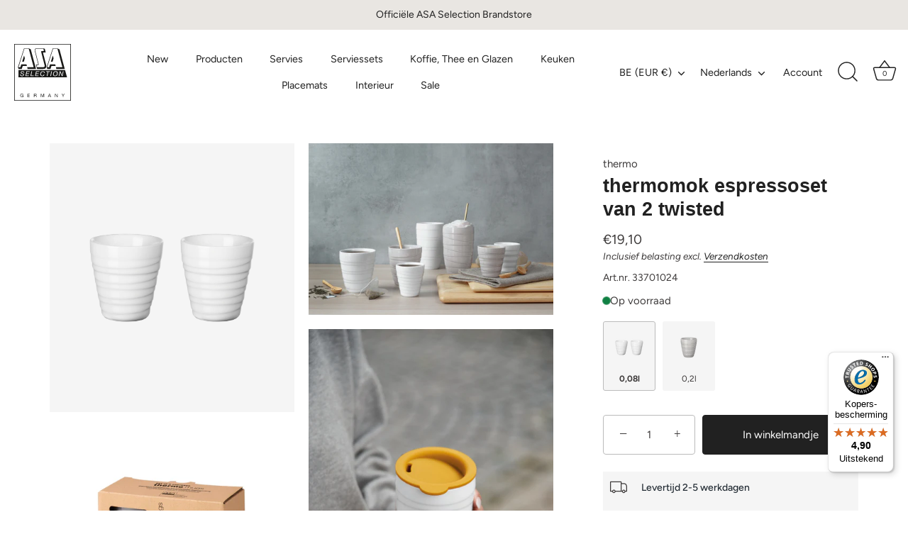

--- FILE ---
content_type: text/html; charset=utf-8
request_url: https://www.asa-selection.com/nl-be/collections/all/products/4955-thermomok-espressoset-van-2-twisted
body_size: 42701
content:
<!doctype html>
<html class="no-js" lang="nl">
<head>
	
<meta name="google-site-verification" content="Ko4MOlpiKFEPGo6vxRXSKZDBZ1UfiXiPqK5Dvq18CAA" />
<script src="https://code.jquery.com/jquery-3.7.0.min.js" integrity="sha256-2Pmvv0kuTBOenSvLm6bvfBSSHrUJ+3A7x6P5Ebd07/g=" crossorigin="anonymous"></script>


  <!-- Showcase 6.0.0 -->

  <meta charset="utf-8" />
<meta name="viewport" content="width=device-width,initial-scale=1.0" />
<meta http-equiv="X-UA-Compatible" content="IE=edge">

<link rel="preconnect" href="https://cdn.shopify.com" crossorigin>
<link rel="preconnect" href="https://fonts.shopify.com" crossorigin>
<link rel="preconnect" href="https://monorail-edge.shopifysvc.com"><link rel="preload" as="font" href="//www.asa-selection.com/cdn/fonts/figtree/figtree_n4.3c0838aba1701047e60be6a99a1b0a40ce9b8419.woff2" type="font/woff2" crossorigin><link rel="preload" as="font" href="//www.asa-selection.com/cdn/fonts/figtree/figtree_n4.3c0838aba1701047e60be6a99a1b0a40ce9b8419.woff2" type="font/woff2" crossorigin><link rel="preload" as="font" href="//www.asa-selection.com/cdn/fonts/jost/jost_n4.d47a1b6347ce4a4c9f437608011273009d91f2b7.woff2" type="font/woff2" crossorigin><link rel="preload" href="//www.asa-selection.com/cdn/shop/t/2/assets/vendor.min.js?v=36987075639955835061683705917" as="script">
<link rel="preload" href="//www.asa-selection.com/cdn/shop/t/2/assets/theme.js?v=99472423375121094311734626004" as="script"><link rel="canonical" href="https://www.asa-selection.com/nl-be/products/4955-thermomok-espressoset-van-2-twisted" /><link rel="icon" href="//www.asa-selection.com/cdn/shop/files/safari-pinned-tab.svg?crop=center&height=48&v=1684848718&width=48" type="image/svg+xml"><meta name="description" content=" - Serie: thermo, Type product: Mok, Kleur: Wit, Materiaal: Porselein, Afwerking: glanzend, Diameter:… ✓ nu online bestellen!">
<style>
    @font-face {
  font-family: Figtree;
  font-weight: 400;
  font-style: normal;
  font-display: swap;
  src: url("//www.asa-selection.com/cdn/fonts/figtree/figtree_n4.3c0838aba1701047e60be6a99a1b0a40ce9b8419.woff2") format("woff2"),
       url("//www.asa-selection.com/cdn/fonts/figtree/figtree_n4.c0575d1db21fc3821f17fd6617d3dee552312137.woff") format("woff");
}

    @font-face {
  font-family: Figtree;
  font-weight: 500;
  font-style: normal;
  font-display: swap;
  src: url("//www.asa-selection.com/cdn/fonts/figtree/figtree_n5.3b6b7df38aa5986536945796e1f947445832047c.woff2") format("woff2"),
       url("//www.asa-selection.com/cdn/fonts/figtree/figtree_n5.f26bf6dcae278b0ed902605f6605fa3338e81dab.woff") format("woff");
}

    @font-face {
  font-family: Figtree;
  font-weight: 600;
  font-style: normal;
  font-display: swap;
  src: url("//www.asa-selection.com/cdn/fonts/figtree/figtree_n6.9d1ea52bb49a0a86cfd1b0383d00f83d3fcc14de.woff2") format("woff2"),
       url("//www.asa-selection.com/cdn/fonts/figtree/figtree_n6.f0fcdea525a0e47b2ae4ab645832a8e8a96d31d3.woff") format("woff");
}

    @font-face {
  font-family: Figtree;
  font-weight: 700;
  font-style: normal;
  font-display: swap;
  src: url("//www.asa-selection.com/cdn/fonts/figtree/figtree_n7.2fd9bfe01586148e644724096c9d75e8c7a90e55.woff2") format("woff2"),
       url("//www.asa-selection.com/cdn/fonts/figtree/figtree_n7.ea05de92d862f9594794ab281c4c3a67501ef5fc.woff") format("woff");
}

    @font-face {
  font-family: Figtree;
  font-weight: 400;
  font-style: italic;
  font-display: swap;
  src: url("//www.asa-selection.com/cdn/fonts/figtree/figtree_i4.89f7a4275c064845c304a4cf8a4a586060656db2.woff2") format("woff2"),
       url("//www.asa-selection.com/cdn/fonts/figtree/figtree_i4.6f955aaaafc55a22ffc1f32ecf3756859a5ad3e2.woff") format("woff");
}

    @font-face {
  font-family: Figtree;
  font-weight: 700;
  font-style: italic;
  font-display: swap;
  src: url("//www.asa-selection.com/cdn/fonts/figtree/figtree_i7.06add7096a6f2ab742e09ec7e498115904eda1fe.woff2") format("woff2"),
       url("//www.asa-selection.com/cdn/fonts/figtree/figtree_i7.ee584b5fcaccdbb5518c0228158941f8df81b101.woff") format("woff");
}

    
    @font-face {
  font-family: Figtree;
  font-weight: 400;
  font-style: normal;
  font-display: swap;
  src: url("//www.asa-selection.com/cdn/fonts/figtree/figtree_n4.3c0838aba1701047e60be6a99a1b0a40ce9b8419.woff2") format("woff2"),
       url("//www.asa-selection.com/cdn/fonts/figtree/figtree_n4.c0575d1db21fc3821f17fd6617d3dee552312137.woff") format("woff");
}

    @font-face {
  font-family: Jost;
  font-weight: 400;
  font-style: normal;
  font-display: swap;
  src: url("//www.asa-selection.com/cdn/fonts/jost/jost_n4.d47a1b6347ce4a4c9f437608011273009d91f2b7.woff2") format("woff2"),
       url("//www.asa-selection.com/cdn/fonts/jost/jost_n4.791c46290e672b3f85c3d1c651ef2efa3819eadd.woff") format("woff");
}

  </style>

  <meta name="theme-color" content="#212121">

  <title>
    thermomok espressoset van 2 twisted
  </title>

  <meta property="og:site_name" content="ASA Selection">
<meta property="og:url" content="https://www.asa-selection.com/nl-be/products/4955-thermomok-espressoset-van-2-twisted">
<meta property="og:title" content="thermomok espressoset van 2 twisted">
<meta property="og:type" content="product">
<meta property="og:description" content=" - Serie: thermo, Type product: Mok, Kleur: Wit, Materiaal: Porselein, Afwerking: glanzend, Diameter:… ✓ nu online bestellen!"><meta property="og:image" content="http://www.asa-selection.com/cdn/shop/files/33701024-0_1200x1200.png?v=1701361957">
  <meta property="og:image:secure_url" content="https://www.asa-selection.com/cdn/shop/files/33701024-0_1200x1200.png?v=1701361957">
  <meta property="og:image:width" content="1000">
  <meta property="og:image:height" content="1099"><meta property="og:price:amount" content="19,10">
  <meta property="og:price:currency" content="EUR"><meta name="twitter:card" content="summary_large_image">
<meta name="twitter:title" content="thermomok espressoset van 2 twisted">
<meta name="twitter:description" content=" - Serie: thermo, Type product: Mok, Kleur: Wit, Materiaal: Porselein, Afwerking: glanzend, Diameter:… ✓ nu online bestellen!">


  <style data-shopify>
    :root {
      --viewport-height: 100vh;
      --viewport-height-first-section: 100vh;
      --nav-height: 0;
    }
  </style>

  <link href="//www.asa-selection.com/cdn/shop/t/2/assets/styles.css?v=5670974572733029131764865503" rel="stylesheet" type="text/css" media="all" />

  <link href="//www.asa-selection.com/cdn/shop/t/2/assets/custom.css?v=35293907635969765861765551974" rel="stylesheet" type="text/css" media="all" />

  <script>window.performance && window.performance.mark && window.performance.mark('shopify.content_for_header.start');</script><meta name="facebook-domain-verification" content="qwfo5zykfn8xrbbynj3qcq1ppn1kms">
<meta name="google-site-verification" content="jbNb5-6mPsO5qQIfNgZOQrYYW7v0PCfieIIuzFiMV4A">
<meta id="shopify-digital-wallet" name="shopify-digital-wallet" content="/75339465028/digital_wallets/dialog">
<meta name="shopify-checkout-api-token" content="37550aa0c41edc9a8db594fdaa850d36">
<meta id="in-context-paypal-metadata" data-shop-id="75339465028" data-venmo-supported="false" data-environment="production" data-locale="nl_NL" data-paypal-v4="true" data-currency="EUR">
<link rel="alternate" hreflang="x-default" href="https://www.asa-selection.com/products/2er-set-thermoespressobecher-twisted">
<link rel="alternate" hreflang="en-BG" href="https://www.asa-selection.com/en-eu/products/2er-set-thermoespressobecher-twisted">
<link rel="alternate" hreflang="en-DK" href="https://www.asa-selection.com/en-eu/products/2er-set-thermoespressobecher-twisted">
<link rel="alternate" hreflang="en-EE" href="https://www.asa-selection.com/en-eu/products/2er-set-thermoespressobecher-twisted">
<link rel="alternate" hreflang="en-ES" href="https://www.asa-selection.com/en-eu/products/2er-set-thermoespressobecher-twisted">
<link rel="alternate" hreflang="en-FI" href="https://www.asa-selection.com/en-eu/products/2er-set-thermoespressobecher-twisted">
<link rel="alternate" hreflang="en-HR" href="https://www.asa-selection.com/en-eu/products/2er-set-thermoespressobecher-twisted">
<link rel="alternate" hreflang="en-HU" href="https://www.asa-selection.com/en-eu/products/2er-set-thermoespressobecher-twisted">
<link rel="alternate" hreflang="en-IE" href="https://www.asa-selection.com/en-eu/products/2er-set-thermoespressobecher-twisted">
<link rel="alternate" hreflang="en-IT" href="https://www.asa-selection.com/en-eu/products/2er-set-thermoespressobecher-twisted">
<link rel="alternate" hreflang="en-LT" href="https://www.asa-selection.com/en-eu/products/2er-set-thermoespressobecher-twisted">
<link rel="alternate" hreflang="en-LU" href="https://www.asa-selection.com/en-eu/products/2er-set-thermoespressobecher-twisted">
<link rel="alternate" hreflang="en-LV" href="https://www.asa-selection.com/en-eu/products/2er-set-thermoespressobecher-twisted">
<link rel="alternate" hreflang="en-MT" href="https://www.asa-selection.com/en-eu/products/2er-set-thermoespressobecher-twisted">
<link rel="alternate" hreflang="en-PT" href="https://www.asa-selection.com/en-eu/products/2er-set-thermoespressobecher-twisted">
<link rel="alternate" hreflang="en-RO" href="https://www.asa-selection.com/en-eu/products/2er-set-thermoespressobecher-twisted">
<link rel="alternate" hreflang="en-SE" href="https://www.asa-selection.com/en-eu/products/2er-set-thermoespressobecher-twisted">
<link rel="alternate" hreflang="en-SI" href="https://www.asa-selection.com/en-eu/products/2er-set-thermoespressobecher-twisted">
<link rel="alternate" hreflang="en-SK" href="https://www.asa-selection.com/en-eu/products/2er-set-thermoespressobecher-twisted">
<link rel="alternate" hreflang="nl-BE" href="https://www.asa-selection.com/nl-be/products/4955-thermomok-espressoset-van-2-twisted">
<link rel="alternate" hreflang="fr-BE" href="https://www.asa-selection.com/fr-be/products/4955-set-des-2-thermomug-expresso-twisted-blanc">
<link rel="alternate" hreflang="nl-NL" href="https://www.asa-selection.com/nl-nl/products/4955-thermomok-espressoset-van-2-twisted">
<link rel="alternate" hreflang="fr-FR" href="https://www.asa-selection.com/fr-fr/products/4955-set-des-2-thermomug-expresso-twisted-blanc">
<link rel="alternate" hreflang="de-DE" href="https://www.asa-selection.com/products/2er-set-thermoespressobecher-twisted">
<link rel="alternate" type="application/json+oembed" href="https://www.asa-selection.com/nl-be/products/4955-thermomok-espressoset-van-2-twisted.oembed">
<script async="async" src="/checkouts/internal/preloads.js?locale=nl-BE"></script>
<script id="apple-pay-shop-capabilities" type="application/json">{"shopId":75339465028,"countryCode":"DE","currencyCode":"EUR","merchantCapabilities":["supports3DS"],"merchantId":"gid:\/\/shopify\/Shop\/75339465028","merchantName":"ASA Selection","requiredBillingContactFields":["postalAddress","email","phone"],"requiredShippingContactFields":["postalAddress","email","phone"],"shippingType":"shipping","supportedNetworks":["visa","maestro","masterCard","amex"],"total":{"type":"pending","label":"ASA Selection","amount":"1.00"},"shopifyPaymentsEnabled":true,"supportsSubscriptions":true}</script>
<script id="shopify-features" type="application/json">{"accessToken":"37550aa0c41edc9a8db594fdaa850d36","betas":["rich-media-storefront-analytics"],"domain":"www.asa-selection.com","predictiveSearch":true,"shopId":75339465028,"locale":"nl"}</script>
<script>var Shopify = Shopify || {};
Shopify.shop = "asaselection.myshopify.com";
Shopify.locale = "nl";
Shopify.currency = {"active":"EUR","rate":"1.0"};
Shopify.country = "BE";
Shopify.theme = {"name":"Showcase","id":149168816452,"schema_name":"Showcase","schema_version":"6.0.0","theme_store_id":677,"role":"main"};
Shopify.theme.handle = "null";
Shopify.theme.style = {"id":null,"handle":null};
Shopify.cdnHost = "www.asa-selection.com/cdn";
Shopify.routes = Shopify.routes || {};
Shopify.routes.root = "/nl-be/";</script>
<script type="module">!function(o){(o.Shopify=o.Shopify||{}).modules=!0}(window);</script>
<script>!function(o){function n(){var o=[];function n(){o.push(Array.prototype.slice.apply(arguments))}return n.q=o,n}var t=o.Shopify=o.Shopify||{};t.loadFeatures=n(),t.autoloadFeatures=n()}(window);</script>
<script id="shop-js-analytics" type="application/json">{"pageType":"product"}</script>
<script defer="defer" async type="module" src="//www.asa-selection.com/cdn/shopifycloud/shop-js/modules/v2/client.init-shop-cart-sync_BHF27ruw.nl.esm.js"></script>
<script defer="defer" async type="module" src="//www.asa-selection.com/cdn/shopifycloud/shop-js/modules/v2/chunk.common_Dwaf6e9K.esm.js"></script>
<script type="module">
  await import("//www.asa-selection.com/cdn/shopifycloud/shop-js/modules/v2/client.init-shop-cart-sync_BHF27ruw.nl.esm.js");
await import("//www.asa-selection.com/cdn/shopifycloud/shop-js/modules/v2/chunk.common_Dwaf6e9K.esm.js");

  window.Shopify.SignInWithShop?.initShopCartSync?.({"fedCMEnabled":true,"windoidEnabled":true});

</script>
<script>(function() {
  var isLoaded = false;
  function asyncLoad() {
    if (isLoaded) return;
    isLoaded = true;
    var urls = ["\/\/cdn.shopify.com\/proxy\/49701e91db71d216dabc152041db16dd36d833b0e44c642892a2d9093fd21069\/wbgspapp.webgains.com\/landing.js?shop=asaselection.myshopify.com\u0026sp-cache-control=cHVibGljLCBtYXgtYWdlPTkwMA","https:\/\/cdn.doofinder.com\/shopify\/doofinder-installed.js?shop=asaselection.myshopify.com","https:\/\/cdn-app.cart-bot.net\/public\/js\/append.js?shop=asaselection.myshopify.com","https:\/\/d2fk970j0emtue.cloudfront.net\/shop\/js\/free-gift-cart-upsell-pro.min.js?shop=asaselection.myshopify.com","https:\/\/cdn.nfcube.com\/instafeed-b55b0abb13c742936d678a576ed69a63.js?shop=asaselection.myshopify.com","https:\/\/tseish-app.connect.trustedshops.com\/esc.js?apiBaseUrl=aHR0cHM6Ly90c2Vpc2gtYXBwLmNvbm5lY3QudHJ1c3RlZHNob3BzLmNvbQ==\u0026instanceId=YXNhc2VsZWN0aW9uLm15c2hvcGlmeS5jb20=\u0026shop=asaselection.myshopify.com"];
    for (var i = 0; i < urls.length; i++) {
      var s = document.createElement('script');
      s.type = 'text/javascript';
      s.async = true;
      s.src = urls[i];
      var x = document.getElementsByTagName('script')[0];
      x.parentNode.insertBefore(s, x);
    }
  };
  if(window.attachEvent) {
    window.attachEvent('onload', asyncLoad);
  } else {
    window.addEventListener('load', asyncLoad, false);
  }
})();</script>
<script id="__st">var __st={"a":75339465028,"offset":3600,"reqid":"6596caf3-05a8-4eca-9579-9a7cbff6b520-1768783266","pageurl":"www.asa-selection.com\/nl-be\/collections\/all\/products\/4955-thermomok-espressoset-van-2-twisted","u":"3e004c71de54","p":"product","rtyp":"product","rid":8534036250948};</script>
<script>window.ShopifyPaypalV4VisibilityTracking = true;</script>
<script id="captcha-bootstrap">!function(){'use strict';const t='contact',e='account',n='new_comment',o=[[t,t],['blogs',n],['comments',n],[t,'customer']],c=[[e,'customer_login'],[e,'guest_login'],[e,'recover_customer_password'],[e,'create_customer']],r=t=>t.map((([t,e])=>`form[action*='/${t}']:not([data-nocaptcha='true']) input[name='form_type'][value='${e}']`)).join(','),a=t=>()=>t?[...document.querySelectorAll(t)].map((t=>t.form)):[];function s(){const t=[...o],e=r(t);return a(e)}const i='password',u='form_key',d=['recaptcha-v3-token','g-recaptcha-response','h-captcha-response',i],f=()=>{try{return window.sessionStorage}catch{return}},m='__shopify_v',_=t=>t.elements[u];function p(t,e,n=!1){try{const o=window.sessionStorage,c=JSON.parse(o.getItem(e)),{data:r}=function(t){const{data:e,action:n}=t;return t[m]||n?{data:e,action:n}:{data:t,action:n}}(c);for(const[e,n]of Object.entries(r))t.elements[e]&&(t.elements[e].value=n);n&&o.removeItem(e)}catch(o){console.error('form repopulation failed',{error:o})}}const l='form_type',E='cptcha';function T(t){t.dataset[E]=!0}const w=window,h=w.document,L='Shopify',v='ce_forms',y='captcha';let A=!1;((t,e)=>{const n=(g='f06e6c50-85a8-45c8-87d0-21a2b65856fe',I='https://cdn.shopify.com/shopifycloud/storefront-forms-hcaptcha/ce_storefront_forms_captcha_hcaptcha.v1.5.2.iife.js',D={infoText:'Beschermd door hCaptcha',privacyText:'Privacy',termsText:'Voorwaarden'},(t,e,n)=>{const o=w[L][v],c=o.bindForm;if(c)return c(t,g,e,D).then(n);var r;o.q.push([[t,g,e,D],n]),r=I,A||(h.body.append(Object.assign(h.createElement('script'),{id:'captcha-provider',async:!0,src:r})),A=!0)});var g,I,D;w[L]=w[L]||{},w[L][v]=w[L][v]||{},w[L][v].q=[],w[L][y]=w[L][y]||{},w[L][y].protect=function(t,e){n(t,void 0,e),T(t)},Object.freeze(w[L][y]),function(t,e,n,w,h,L){const[v,y,A,g]=function(t,e,n){const i=e?o:[],u=t?c:[],d=[...i,...u],f=r(d),m=r(i),_=r(d.filter((([t,e])=>n.includes(e))));return[a(f),a(m),a(_),s()]}(w,h,L),I=t=>{const e=t.target;return e instanceof HTMLFormElement?e:e&&e.form},D=t=>v().includes(t);t.addEventListener('submit',(t=>{const e=I(t);if(!e)return;const n=D(e)&&!e.dataset.hcaptchaBound&&!e.dataset.recaptchaBound,o=_(e),c=g().includes(e)&&(!o||!o.value);(n||c)&&t.preventDefault(),c&&!n&&(function(t){try{if(!f())return;!function(t){const e=f();if(!e)return;const n=_(t);if(!n)return;const o=n.value;o&&e.removeItem(o)}(t);const e=Array.from(Array(32),(()=>Math.random().toString(36)[2])).join('');!function(t,e){_(t)||t.append(Object.assign(document.createElement('input'),{type:'hidden',name:u})),t.elements[u].value=e}(t,e),function(t,e){const n=f();if(!n)return;const o=[...t.querySelectorAll(`input[type='${i}']`)].map((({name:t})=>t)),c=[...d,...o],r={};for(const[a,s]of new FormData(t).entries())c.includes(a)||(r[a]=s);n.setItem(e,JSON.stringify({[m]:1,action:t.action,data:r}))}(t,e)}catch(e){console.error('failed to persist form',e)}}(e),e.submit())}));const S=(t,e)=>{t&&!t.dataset[E]&&(n(t,e.some((e=>e===t))),T(t))};for(const o of['focusin','change'])t.addEventListener(o,(t=>{const e=I(t);D(e)&&S(e,y())}));const B=e.get('form_key'),M=e.get(l),P=B&&M;t.addEventListener('DOMContentLoaded',(()=>{const t=y();if(P)for(const e of t)e.elements[l].value===M&&p(e,B);[...new Set([...A(),...v().filter((t=>'true'===t.dataset.shopifyCaptcha))])].forEach((e=>S(e,t)))}))}(h,new URLSearchParams(w.location.search),n,t,e,['guest_login'])})(!0,!0)}();</script>
<script integrity="sha256-4kQ18oKyAcykRKYeNunJcIwy7WH5gtpwJnB7kiuLZ1E=" data-source-attribution="shopify.loadfeatures" defer="defer" src="//www.asa-selection.com/cdn/shopifycloud/storefront/assets/storefront/load_feature-a0a9edcb.js" crossorigin="anonymous"></script>
<script data-source-attribution="shopify.dynamic_checkout.dynamic.init">var Shopify=Shopify||{};Shopify.PaymentButton=Shopify.PaymentButton||{isStorefrontPortableWallets:!0,init:function(){window.Shopify.PaymentButton.init=function(){};var t=document.createElement("script");t.src="https://www.asa-selection.com/cdn/shopifycloud/portable-wallets/latest/portable-wallets.nl.js",t.type="module",document.head.appendChild(t)}};
</script>
<script data-source-attribution="shopify.dynamic_checkout.buyer_consent">
  function portableWalletsHideBuyerConsent(e){var t=document.getElementById("shopify-buyer-consent"),n=document.getElementById("shopify-subscription-policy-button");t&&n&&(t.classList.add("hidden"),t.setAttribute("aria-hidden","true"),n.removeEventListener("click",e))}function portableWalletsShowBuyerConsent(e){var t=document.getElementById("shopify-buyer-consent"),n=document.getElementById("shopify-subscription-policy-button");t&&n&&(t.classList.remove("hidden"),t.removeAttribute("aria-hidden"),n.addEventListener("click",e))}window.Shopify?.PaymentButton&&(window.Shopify.PaymentButton.hideBuyerConsent=portableWalletsHideBuyerConsent,window.Shopify.PaymentButton.showBuyerConsent=portableWalletsShowBuyerConsent);
</script>
<script data-source-attribution="shopify.dynamic_checkout.cart.bootstrap">document.addEventListener("DOMContentLoaded",(function(){function t(){return document.querySelector("shopify-accelerated-checkout-cart, shopify-accelerated-checkout")}if(t())Shopify.PaymentButton.init();else{new MutationObserver((function(e,n){t()&&(Shopify.PaymentButton.init(),n.disconnect())})).observe(document.body,{childList:!0,subtree:!0})}}));
</script>
<script id='scb4127' type='text/javascript' async='' src='https://www.asa-selection.com/cdn/shopifycloud/privacy-banner/storefront-banner.js'></script><link id="shopify-accelerated-checkout-styles" rel="stylesheet" media="screen" href="https://www.asa-selection.com/cdn/shopifycloud/portable-wallets/latest/accelerated-checkout-backwards-compat.css" crossorigin="anonymous">
<style id="shopify-accelerated-checkout-cart">
        #shopify-buyer-consent {
  margin-top: 1em;
  display: inline-block;
  width: 100%;
}

#shopify-buyer-consent.hidden {
  display: none;
}

#shopify-subscription-policy-button {
  background: none;
  border: none;
  padding: 0;
  text-decoration: underline;
  font-size: inherit;
  cursor: pointer;
}

#shopify-subscription-policy-button::before {
  box-shadow: none;
}

      </style>

<script>window.performance && window.performance.mark && window.performance.mark('shopify.content_for_header.end');</script>

  <script>
    document.documentElement.className = document.documentElement.className.replace('no-js', 'js');
    window.theme = window.theme || {};
    
      theme.money_format_with_code_preference = "€{{amount_with_comma_separator}}";
    
    theme.money_format = "€{{amount_with_comma_separator}}";
    theme.money_container = '.theme-money';
    theme.strings = {
      previous: "voorgaand",
      next: "volgende",
      close: "Dichtbij",
      addressError: "Fout bij het opzoeken van dat adres",
      addressNoResults: "Geen resultaten voor dat adres",
      addressQueryLimit: "U heeft de gebruikslimiet van de Google API overschreden. Overweeg een upgrade naar een \u003ca href=\"https:\/\/developers.google.com\/maps\/premium\/usage-limits\"\u003ePremium Plan\u003c\/a\u003e.",
      authError: "Er is een probleem opgetreden bij het verifiëren van uw Google Maps API Key.",
      back: "Voorgaand",
      cartConfirmation: "U moet akkoord gaan met de algemene voorwaarden voordat u verdergaat.",
      loadMore: "Laat meer zien",
      infiniteScrollNoMore: "End",
      priceNonExistent: "Niet beschikbaar",
      buttonDefault: "In winkelmandje",
      buttonPreorder: "Voorafgaande bestelling",
      buttonNoStock: "Niet beschikbaar",
      buttonNoVariant: "Niet beschikbaar",
      variantNoStock: "Niet beschikbaar",
      unitPriceSeparator: " \/ ",
      colorBoxPrevious: "Verleden",
      colorBoxNext: "Volgend",
      colorBoxClose: "Sluiten",
      navigateHome: "Huis",
      productAddingToCart: "Het toevoegen",
      productAddedToCart: "Toegevoegd",
      popupWasAdded: "is aan uw winkelwagen toegevoegd",
      popupCheckout: "Plaats bestelling",
      popupContinueShopping: "Verder Winkelen",
      onlyXLeft: "[[ quantity ]] op voorraad",
      priceSoldOut: "Uitverkocht",
      inventoryLowStock: "Beperkte voorraad",
      inventoryInStock: "Op voorraad",
      loading: "Berekenen...",
      viewCart: "Winkelwagen bekijken",
      page: "Pagina {{ page }}",
      imageSlider: "Images",
      clearAll: "Alles wissen"
    };
    theme.routes = {
      root_url: '/nl-be',
      cart_url: '/nl-be/cart',
      cart_add_url: '/nl-be/cart/add',
      checkout: '/checkout'
    };
    theme.settings = {
      animationEnabledDesktop: true,
      animationEnabledMobile: false
    };

    theme.checkViewportFillers = function(){
      var toggleState = false;
      var elPageContent = document.getElementById('page-content');
      if(elPageContent) {
        var elOverlapSection = elPageContent.querySelector('.header-overlap-section');
        if (elOverlapSection) {
          var padding = parseInt(getComputedStyle(elPageContent).getPropertyValue('padding-top'));
          toggleState = ((Math.round(elOverlapSection.offsetTop) - padding) === 0);
        }
      }
      if(toggleState) {
        document.getElementsByTagName('body')[0].classList.add('header-section-overlap');
      } else {
        document.getElementsByTagName('body')[0].classList.remove('header-section-overlap');
      }
    };

    theme.assessAltLogo = function(){
      var elsOverlappers = document.querySelectorAll('.needs-alt-logo');
      var useAltLogo = false;
      if(elsOverlappers.length) {
        var elSiteControl = document.querySelector('#site-control');
        var elSiteControlInner = document.querySelector('#site-control .site-control__inner');
        var headerMid = elSiteControlInner.offsetTop + elSiteControl.offsetTop + elSiteControlInner.offsetHeight / 2;
        Array.prototype.forEach.call(elsOverlappers, function(el, i){
          var thisTop = el.getBoundingClientRect().top;
          var thisBottom = thisTop + el.offsetHeight;
          if(headerMid > thisTop && headerMid < thisBottom) {
            useAltLogo = true;
            return false;
          }
        });
      }
      if(useAltLogo) {
        document.getElementsByTagName('body')[0].classList.add('use-alt-logo');
      } else {
        document.getElementsByTagName('body')[0].classList.remove('use-alt-logo');
      }
    };
  </script>

                      <script src="//www.asa-selection.com/cdn/shop/t/2/assets/bss-file-configdata.js?v=171585259542097264801686815043" type="text/javascript"></script> <script src="//www.asa-selection.com/cdn/shop/t/2/assets/bss-file-configdata-banner.js?v=151034973688681356691686752040" type="text/javascript"></script> <script src="//www.asa-selection.com/cdn/shop/t/2/assets/bss-file-configdata-popup.js?v=173992696638277510541686752042" type="text/javascript"></script><script>
                if (typeof BSS_PL == 'undefined') {
                    var BSS_PL = {};
                }
                var bssPlApiServer = "https://product-labels-pro.bsscommerce.com";
                BSS_PL.customerTags = 'null';
                BSS_PL.customerId = 'null';
                BSS_PL.configData = configDatas;
                BSS_PL.configDataBanner = configDataBanners ? configDataBanners : [];
                BSS_PL.configDataPopup = configDataPopups ? configDataPopups : [];
                BSS_PL.storeId = 35286;
                BSS_PL.currentPlan = "false";
                BSS_PL.storeIdCustomOld = "10678";
                BSS_PL.storeIdOldWIthPriority = "12200";
                BSS_PL.apiServerProduction = "https://product-labels-pro.bsscommerce.com";
                
                BSS_PL.integration = {"laiReview":{"status":0,"config":[]}}
                </script>
            <style>
.homepage-slideshow .slick-slide .bss_pl_img {
    visibility: hidden !important;
}
</style><script>function fixBugForStores($, BSS_PL, parent, page, htmlLabel) { return false;}</script>
                          <link href="//www.asa-selection.com/cdn/shop/t/2/assets/scm-product-label.css?v=95633009392731982401686752435" rel="stylesheet" type="text/css" media="all" />


    <script>
        if ((typeof SECOMAPP) == 'undefined') {
            var SECOMAPP = {};
        }

        if ((typeof SECOMAPP.pl) == 'undefined') {
            SECOMAPP.pl = {};
        }

        

        

        
        

        

        

        SECOMAPP.page = 'product';
        SECOMAPP.pl.product = {
            id: 8534036250948,
        published_at: "2023-06-04 02:19:10 +0200",
            price: 1910, 
        compare_at_price: 1910,  
        tags: ["Discontinued"], 
        variants: [  {
            id: 46699343774020,
            price: 1910 ,
            compare_at_price: 1910  ,
            inventory_quantity: 136  ,
            inventory_management: 'shopify'  ,
            weight: 300  ,
            sku: '33701024'  } 
            
        ],
            collections: [  630051275076,  630039085380,  602412941636,  602994409796,  602395738436,  602394394948,  ]
        };
    </script>


    <script src="//www.asa-selection.com/cdn/shop/t/2/assets/scm-product-label.js?v=9910621817307202881686752812" async></script>

<!--Product-Label script. Don't modify or delete-->
<script>
    ;(function() {
        const checkDone = setInterval(function(){
            if (document.readyState === "complete") {
                clearInterval(checkDone)
                setTimeout(function(){
                    if (typeof SECOMAPP !== "undefined" && typeof SECOMAPP.pl !== "undefined") {
                        SECOMAPP.pl.labelCollections(true);
                    }
                },1000);
            }
        }, 1500);

        let pushState = history.pushState;
        let replaceState = history.replaceState;

        history.pushState = function() {
            pushState.apply(history, arguments);
            window.dispatchEvent(new Event('pushstate'));
            window.dispatchEvent(new Event('locationchange'));
        };

        history.replaceState = function() {
            replaceState.apply(history, arguments);
            window.dispatchEvent(new Event('replacestate'));
            window.dispatchEvent(new Event('locationchange'));
        };

        window.addEventListener('popstate', function() {
            window.dispatchEvent(new Event('locationchange'))
        });
    })();
    window.addEventListener('locationchange', function(){
        setTimeout(function(){
            if (typeof SECOMAPP !== "undefined" && typeof SECOMAPP.pl !== "undefined") {
                SECOMAPP.pl.labelCollections(true);
                var queryString = window.location.search;
                var urlParams = new URLSearchParams(queryString);
                var variant = urlParams.get('variant');
                SECOMAPP.pl.showLabel(variant );
            }
        },1000);
    })
</script>
<!--Product-Label script. Don't modify or delete-->
<!-- BEGIN app block: shopify://apps/klaviyo-email-marketing-sms/blocks/klaviyo-onsite-embed/2632fe16-c075-4321-a88b-50b567f42507 -->












  <script async src="https://static.klaviyo.com/onsite/js/TWST94/klaviyo.js?company_id=TWST94"></script>
  <script>!function(){if(!window.klaviyo){window._klOnsite=window._klOnsite||[];try{window.klaviyo=new Proxy({},{get:function(n,i){return"push"===i?function(){var n;(n=window._klOnsite).push.apply(n,arguments)}:function(){for(var n=arguments.length,o=new Array(n),w=0;w<n;w++)o[w]=arguments[w];var t="function"==typeof o[o.length-1]?o.pop():void 0,e=new Promise((function(n){window._klOnsite.push([i].concat(o,[function(i){t&&t(i),n(i)}]))}));return e}}})}catch(n){window.klaviyo=window.klaviyo||[],window.klaviyo.push=function(){var n;(n=window._klOnsite).push.apply(n,arguments)}}}}();</script>

  
    <script id="viewed_product">
      if (item == null) {
        var _learnq = _learnq || [];

        var MetafieldReviews = null
        var MetafieldYotpoRating = null
        var MetafieldYotpoCount = null
        var MetafieldLooxRating = null
        var MetafieldLooxCount = null
        var okendoProduct = null
        var okendoProductReviewCount = null
        var okendoProductReviewAverageValue = null
        try {
          // The following fields are used for Customer Hub recently viewed in order to add reviews.
          // This information is not part of __kla_viewed. Instead, it is part of __kla_viewed_reviewed_items
          MetafieldReviews = {};
          MetafieldYotpoRating = null
          MetafieldYotpoCount = null
          MetafieldLooxRating = null
          MetafieldLooxCount = null

          okendoProduct = null
          // If the okendo metafield is not legacy, it will error, which then requires the new json formatted data
          if (okendoProduct && 'error' in okendoProduct) {
            okendoProduct = null
          }
          okendoProductReviewCount = okendoProduct ? okendoProduct.reviewCount : null
          okendoProductReviewAverageValue = okendoProduct ? okendoProduct.reviewAverageValue : null
        } catch (error) {
          console.error('Error in Klaviyo onsite reviews tracking:', error);
        }

        var item = {
          Name: "thermomok espressoset van 2 twisted",
          ProductID: 8534036250948,
          Categories: ["All Products","Alle Produkte","Cadeau ideeën","Kopjes, mokken \u0026 Kannen","thermo","thermobecher"],
          ImageURL: "https://www.asa-selection.com/cdn/shop/files/33701024-0_grande.png?v=1701361957",
          URL: "https://www.asa-selection.com/nl-be/products/4955-thermomok-espressoset-van-2-twisted",
          Brand: "ASA Selection",
          Price: "€19,10",
          Value: "19,10",
          CompareAtPrice: "€19,10"
        };
        _learnq.push(['track', 'Viewed Product', item]);
        _learnq.push(['trackViewedItem', {
          Title: item.Name,
          ItemId: item.ProductID,
          Categories: item.Categories,
          ImageUrl: item.ImageURL,
          Url: item.URL,
          Metadata: {
            Brand: item.Brand,
            Price: item.Price,
            Value: item.Value,
            CompareAtPrice: item.CompareAtPrice
          },
          metafields:{
            reviews: MetafieldReviews,
            yotpo:{
              rating: MetafieldYotpoRating,
              count: MetafieldYotpoCount,
            },
            loox:{
              rating: MetafieldLooxRating,
              count: MetafieldLooxCount,
            },
            okendo: {
              rating: okendoProductReviewAverageValue,
              count: okendoProductReviewCount,
            }
          }
        }]);
      }
    </script>
  




  <script>
    window.klaviyoReviewsProductDesignMode = false
  </script>







<!-- END app block --><!-- BEGIN app block: shopify://apps/doofinder-search-discovery/blocks/doofinder-script/1abc6bc6-ff36-4a37-9034-effae4a47cf6 -->
  <script>
    (function(w, k) {w[k] = window[k] || function () { (window[k].q = window[k].q || []).push(arguments) }})(window, "doofinderApp")
    var dfKvCustomerEmail = "";

    doofinderApp("config", "currency", Shopify.currency.active);
    doofinderApp("config", "language", Shopify.locale);
    var context = Shopify.country;
    
    doofinderApp("config", "priceName", context);
    localStorage.setItem("shopify-language", Shopify.locale);

    doofinderApp("init", "layer", {
      params:{
        "":{
          exclude: {
            not_published_in: [context]
          }
        },
        "product":{
          exclude: {
            not_published_in: [context]
          }
        }
      }
    });
  </script>

  <script src="https://eu1-config.doofinder.com/2.x/e255dc4a-8eea-4d92-9b11-7de5d1212076.js" async></script>



<!-- END app block --><!-- BEGIN app block: shopify://apps/nabu-for-google-pixel/blocks/script-block/1bff1da5-e804-4d5d-ad9c-7c3540bdf531 --><script async src="https://storage.googleapis.com/adnabu-shopify/app-embed-block/adwords-pixel/asaselection.myshopify.com.min.js"></script>

<!-- END app block --><link href="https://monorail-edge.shopifysvc.com" rel="dns-prefetch">
<script>(function(){if ("sendBeacon" in navigator && "performance" in window) {try {var session_token_from_headers = performance.getEntriesByType('navigation')[0].serverTiming.find(x => x.name == '_s').description;} catch {var session_token_from_headers = undefined;}var session_cookie_matches = document.cookie.match(/_shopify_s=([^;]*)/);var session_token_from_cookie = session_cookie_matches && session_cookie_matches.length === 2 ? session_cookie_matches[1] : "";var session_token = session_token_from_headers || session_token_from_cookie || "";function handle_abandonment_event(e) {var entries = performance.getEntries().filter(function(entry) {return /monorail-edge.shopifysvc.com/.test(entry.name);});if (!window.abandonment_tracked && entries.length === 0) {window.abandonment_tracked = true;var currentMs = Date.now();var navigation_start = performance.timing.navigationStart;var payload = {shop_id: 75339465028,url: window.location.href,navigation_start,duration: currentMs - navigation_start,session_token,page_type: "product"};window.navigator.sendBeacon("https://monorail-edge.shopifysvc.com/v1/produce", JSON.stringify({schema_id: "online_store_buyer_site_abandonment/1.1",payload: payload,metadata: {event_created_at_ms: currentMs,event_sent_at_ms: currentMs}}));}}window.addEventListener('pagehide', handle_abandonment_event);}}());</script>
<script id="web-pixels-manager-setup">(function e(e,d,r,n,o){if(void 0===o&&(o={}),!Boolean(null===(a=null===(i=window.Shopify)||void 0===i?void 0:i.analytics)||void 0===a?void 0:a.replayQueue)){var i,a;window.Shopify=window.Shopify||{};var t=window.Shopify;t.analytics=t.analytics||{};var s=t.analytics;s.replayQueue=[],s.publish=function(e,d,r){return s.replayQueue.push([e,d,r]),!0};try{self.performance.mark("wpm:start")}catch(e){}var l=function(){var e={modern:/Edge?\/(1{2}[4-9]|1[2-9]\d|[2-9]\d{2}|\d{4,})\.\d+(\.\d+|)|Firefox\/(1{2}[4-9]|1[2-9]\d|[2-9]\d{2}|\d{4,})\.\d+(\.\d+|)|Chrom(ium|e)\/(9{2}|\d{3,})\.\d+(\.\d+|)|(Maci|X1{2}).+ Version\/(15\.\d+|(1[6-9]|[2-9]\d|\d{3,})\.\d+)([,.]\d+|)( \(\w+\)|)( Mobile\/\w+|) Safari\/|Chrome.+OPR\/(9{2}|\d{3,})\.\d+\.\d+|(CPU[ +]OS|iPhone[ +]OS|CPU[ +]iPhone|CPU IPhone OS|CPU iPad OS)[ +]+(15[._]\d+|(1[6-9]|[2-9]\d|\d{3,})[._]\d+)([._]\d+|)|Android:?[ /-](13[3-9]|1[4-9]\d|[2-9]\d{2}|\d{4,})(\.\d+|)(\.\d+|)|Android.+Firefox\/(13[5-9]|1[4-9]\d|[2-9]\d{2}|\d{4,})\.\d+(\.\d+|)|Android.+Chrom(ium|e)\/(13[3-9]|1[4-9]\d|[2-9]\d{2}|\d{4,})\.\d+(\.\d+|)|SamsungBrowser\/([2-9]\d|\d{3,})\.\d+/,legacy:/Edge?\/(1[6-9]|[2-9]\d|\d{3,})\.\d+(\.\d+|)|Firefox\/(5[4-9]|[6-9]\d|\d{3,})\.\d+(\.\d+|)|Chrom(ium|e)\/(5[1-9]|[6-9]\d|\d{3,})\.\d+(\.\d+|)([\d.]+$|.*Safari\/(?![\d.]+ Edge\/[\d.]+$))|(Maci|X1{2}).+ Version\/(10\.\d+|(1[1-9]|[2-9]\d|\d{3,})\.\d+)([,.]\d+|)( \(\w+\)|)( Mobile\/\w+|) Safari\/|Chrome.+OPR\/(3[89]|[4-9]\d|\d{3,})\.\d+\.\d+|(CPU[ +]OS|iPhone[ +]OS|CPU[ +]iPhone|CPU IPhone OS|CPU iPad OS)[ +]+(10[._]\d+|(1[1-9]|[2-9]\d|\d{3,})[._]\d+)([._]\d+|)|Android:?[ /-](13[3-9]|1[4-9]\d|[2-9]\d{2}|\d{4,})(\.\d+|)(\.\d+|)|Mobile Safari.+OPR\/([89]\d|\d{3,})\.\d+\.\d+|Android.+Firefox\/(13[5-9]|1[4-9]\d|[2-9]\d{2}|\d{4,})\.\d+(\.\d+|)|Android.+Chrom(ium|e)\/(13[3-9]|1[4-9]\d|[2-9]\d{2}|\d{4,})\.\d+(\.\d+|)|Android.+(UC? ?Browser|UCWEB|U3)[ /]?(15\.([5-9]|\d{2,})|(1[6-9]|[2-9]\d|\d{3,})\.\d+)\.\d+|SamsungBrowser\/(5\.\d+|([6-9]|\d{2,})\.\d+)|Android.+MQ{2}Browser\/(14(\.(9|\d{2,})|)|(1[5-9]|[2-9]\d|\d{3,})(\.\d+|))(\.\d+|)|K[Aa][Ii]OS\/(3\.\d+|([4-9]|\d{2,})\.\d+)(\.\d+|)/},d=e.modern,r=e.legacy,n=navigator.userAgent;return n.match(d)?"modern":n.match(r)?"legacy":"unknown"}(),u="modern"===l?"modern":"legacy",c=(null!=n?n:{modern:"",legacy:""})[u],f=function(e){return[e.baseUrl,"/wpm","/b",e.hashVersion,"modern"===e.buildTarget?"m":"l",".js"].join("")}({baseUrl:d,hashVersion:r,buildTarget:u}),m=function(e){var d=e.version,r=e.bundleTarget,n=e.surface,o=e.pageUrl,i=e.monorailEndpoint;return{emit:function(e){var a=e.status,t=e.errorMsg,s=(new Date).getTime(),l=JSON.stringify({metadata:{event_sent_at_ms:s},events:[{schema_id:"web_pixels_manager_load/3.1",payload:{version:d,bundle_target:r,page_url:o,status:a,surface:n,error_msg:t},metadata:{event_created_at_ms:s}}]});if(!i)return console&&console.warn&&console.warn("[Web Pixels Manager] No Monorail endpoint provided, skipping logging."),!1;try{return self.navigator.sendBeacon.bind(self.navigator)(i,l)}catch(e){}var u=new XMLHttpRequest;try{return u.open("POST",i,!0),u.setRequestHeader("Content-Type","text/plain"),u.send(l),!0}catch(e){return console&&console.warn&&console.warn("[Web Pixels Manager] Got an unhandled error while logging to Monorail."),!1}}}}({version:r,bundleTarget:l,surface:e.surface,pageUrl:self.location.href,monorailEndpoint:e.monorailEndpoint});try{o.browserTarget=l,function(e){var d=e.src,r=e.async,n=void 0===r||r,o=e.onload,i=e.onerror,a=e.sri,t=e.scriptDataAttributes,s=void 0===t?{}:t,l=document.createElement("script"),u=document.querySelector("head"),c=document.querySelector("body");if(l.async=n,l.src=d,a&&(l.integrity=a,l.crossOrigin="anonymous"),s)for(var f in s)if(Object.prototype.hasOwnProperty.call(s,f))try{l.dataset[f]=s[f]}catch(e){}if(o&&l.addEventListener("load",o),i&&l.addEventListener("error",i),u)u.appendChild(l);else{if(!c)throw new Error("Did not find a head or body element to append the script");c.appendChild(l)}}({src:f,async:!0,onload:function(){if(!function(){var e,d;return Boolean(null===(d=null===(e=window.Shopify)||void 0===e?void 0:e.analytics)||void 0===d?void 0:d.initialized)}()){var d=window.webPixelsManager.init(e)||void 0;if(d){var r=window.Shopify.analytics;r.replayQueue.forEach((function(e){var r=e[0],n=e[1],o=e[2];d.publishCustomEvent(r,n,o)})),r.replayQueue=[],r.publish=d.publishCustomEvent,r.visitor=d.visitor,r.initialized=!0}}},onerror:function(){return m.emit({status:"failed",errorMsg:"".concat(f," has failed to load")})},sri:function(e){var d=/^sha384-[A-Za-z0-9+/=]+$/;return"string"==typeof e&&d.test(e)}(c)?c:"",scriptDataAttributes:o}),m.emit({status:"loading"})}catch(e){m.emit({status:"failed",errorMsg:(null==e?void 0:e.message)||"Unknown error"})}}})({shopId: 75339465028,storefrontBaseUrl: "https://www.asa-selection.com",extensionsBaseUrl: "https://extensions.shopifycdn.com/cdn/shopifycloud/web-pixels-manager",monorailEndpoint: "https://monorail-edge.shopifysvc.com/unstable/produce_batch",surface: "storefront-renderer",enabledBetaFlags: ["2dca8a86"],webPixelsConfigList: [{"id":"3005612406","configuration":"{\"accountID\":\"TWST94\",\"webPixelConfig\":\"eyJlbmFibGVBZGRlZFRvQ2FydEV2ZW50cyI6IHRydWV9\"}","eventPayloadVersion":"v1","runtimeContext":"STRICT","scriptVersion":"524f6c1ee37bacdca7657a665bdca589","type":"APP","apiClientId":123074,"privacyPurposes":["ANALYTICS","MARKETING"],"dataSharingAdjustments":{"protectedCustomerApprovalScopes":["read_customer_address","read_customer_email","read_customer_name","read_customer_personal_data","read_customer_phone"]}},{"id":"1161527620","configuration":"{\"pid\":\"cO1W5ybQgABEU0bDdqH51LklytZYpN8jSnRl5+5o9Bg=\"}","eventPayloadVersion":"v1","runtimeContext":"STRICT","scriptVersion":"04306dedabeddadf854cdadeaf48c82c","type":"APP","apiClientId":31271321601,"privacyPurposes":["ANALYTICS","MARKETING","SALE_OF_DATA"],"dataSharingAdjustments":{"protectedCustomerApprovalScopes":["read_customer_address","read_customer_email","read_customer_name","read_customer_personal_data","read_customer_phone"]}},{"id":"925827396","configuration":"{\"config\":\"{\\\"pixel_id\\\":\\\"G-261D56S6NY\\\",\\\"target_country\\\":\\\"DE\\\",\\\"gtag_events\\\":[{\\\"type\\\":\\\"purchase\\\",\\\"action_label\\\":\\\"G-261D56S6NY\\\"},{\\\"type\\\":\\\"page_view\\\",\\\"action_label\\\":\\\"G-261D56S6NY\\\"},{\\\"type\\\":\\\"view_item\\\",\\\"action_label\\\":\\\"G-261D56S6NY\\\"},{\\\"type\\\":\\\"search\\\",\\\"action_label\\\":\\\"G-261D56S6NY\\\"},{\\\"type\\\":\\\"add_to_cart\\\",\\\"action_label\\\":\\\"G-261D56S6NY\\\"},{\\\"type\\\":\\\"begin_checkout\\\",\\\"action_label\\\":\\\"G-261D56S6NY\\\"},{\\\"type\\\":\\\"add_payment_info\\\",\\\"action_label\\\":\\\"G-261D56S6NY\\\"}],\\\"enable_monitoring_mode\\\":false}\"}","eventPayloadVersion":"v1","runtimeContext":"OPEN","scriptVersion":"b2a88bafab3e21179ed38636efcd8a93","type":"APP","apiClientId":1780363,"privacyPurposes":[],"dataSharingAdjustments":{"protectedCustomerApprovalScopes":["read_customer_address","read_customer_email","read_customer_name","read_customer_personal_data","read_customer_phone"]}},{"id":"814416196","configuration":"{\"pixelCode\":\"CJ5638BC77U5A1TSHQ20\"}","eventPayloadVersion":"v1","runtimeContext":"STRICT","scriptVersion":"22e92c2ad45662f435e4801458fb78cc","type":"APP","apiClientId":4383523,"privacyPurposes":["ANALYTICS","MARKETING","SALE_OF_DATA"],"dataSharingAdjustments":{"protectedCustomerApprovalScopes":["read_customer_address","read_customer_email","read_customer_name","read_customer_personal_data","read_customer_phone"]}},{"id":"407929156","configuration":"{\"pixel_id\":\"788898978391940\",\"pixel_type\":\"facebook_pixel\",\"metaapp_system_user_token\":\"-\"}","eventPayloadVersion":"v1","runtimeContext":"OPEN","scriptVersion":"ca16bc87fe92b6042fbaa3acc2fbdaa6","type":"APP","apiClientId":2329312,"privacyPurposes":["ANALYTICS","MARKETING","SALE_OF_DATA"],"dataSharingAdjustments":{"protectedCustomerApprovalScopes":["read_customer_address","read_customer_email","read_customer_name","read_customer_personal_data","read_customer_phone"]}},{"id":"200081732","configuration":"{\"tagID\":\"2614033998970\"}","eventPayloadVersion":"v1","runtimeContext":"STRICT","scriptVersion":"18031546ee651571ed29edbe71a3550b","type":"APP","apiClientId":3009811,"privacyPurposes":["ANALYTICS","MARKETING","SALE_OF_DATA"],"dataSharingAdjustments":{"protectedCustomerApprovalScopes":["read_customer_address","read_customer_email","read_customer_name","read_customer_personal_data","read_customer_phone"]}},{"id":"47972676","eventPayloadVersion":"1","runtimeContext":"LAX","scriptVersion":"14","type":"CUSTOM","privacyPurposes":["ANALYTICS","MARKETING","SALE_OF_DATA"],"name":"GTM"},{"id":"68518212","eventPayloadVersion":"1","runtimeContext":"LAX","scriptVersion":"2","type":"CUSTOM","privacyPurposes":["ANALYTICS","MARKETING"],"name":"NABU Google Custom Pixel"},{"id":"shopify-app-pixel","configuration":"{}","eventPayloadVersion":"v1","runtimeContext":"STRICT","scriptVersion":"0450","apiClientId":"shopify-pixel","type":"APP","privacyPurposes":["ANALYTICS","MARKETING"]},{"id":"shopify-custom-pixel","eventPayloadVersion":"v1","runtimeContext":"LAX","scriptVersion":"0450","apiClientId":"shopify-pixel","type":"CUSTOM","privacyPurposes":["ANALYTICS","MARKETING"]}],isMerchantRequest: false,initData: {"shop":{"name":"ASA Selection","paymentSettings":{"currencyCode":"EUR"},"myshopifyDomain":"asaselection.myshopify.com","countryCode":"DE","storefrontUrl":"https:\/\/www.asa-selection.com\/nl-be"},"customer":null,"cart":null,"checkout":null,"productVariants":[{"price":{"amount":19.1,"currencyCode":"EUR"},"product":{"title":"thermomok espressoset van 2 twisted","vendor":"ASA Selection","id":"8534036250948","untranslatedTitle":"thermomok espressoset van 2 twisted","url":"\/nl-be\/products\/4955-thermomok-espressoset-van-2-twisted","type":""},"id":"46699343774020","image":{"src":"\/\/www.asa-selection.com\/cdn\/shop\/files\/33701024-0.png?v=1701361957"},"sku":"33701024","title":"Default","untranslatedTitle":"Default"}],"purchasingCompany":null},},"https://www.asa-selection.com/cdn","fcfee988w5aeb613cpc8e4bc33m6693e112",{"modern":"","legacy":""},{"shopId":"75339465028","storefrontBaseUrl":"https:\/\/www.asa-selection.com","extensionBaseUrl":"https:\/\/extensions.shopifycdn.com\/cdn\/shopifycloud\/web-pixels-manager","surface":"storefront-renderer","enabledBetaFlags":"[\"2dca8a86\"]","isMerchantRequest":"false","hashVersion":"fcfee988w5aeb613cpc8e4bc33m6693e112","publish":"custom","events":"[[\"page_viewed\",{}],[\"product_viewed\",{\"productVariant\":{\"price\":{\"amount\":19.1,\"currencyCode\":\"EUR\"},\"product\":{\"title\":\"thermomok espressoset van 2 twisted\",\"vendor\":\"ASA Selection\",\"id\":\"8534036250948\",\"untranslatedTitle\":\"thermomok espressoset van 2 twisted\",\"url\":\"\/nl-be\/products\/4955-thermomok-espressoset-van-2-twisted\",\"type\":\"\"},\"id\":\"46699343774020\",\"image\":{\"src\":\"\/\/www.asa-selection.com\/cdn\/shop\/files\/33701024-0.png?v=1701361957\"},\"sku\":\"33701024\",\"title\":\"Default\",\"untranslatedTitle\":\"Default\"}}]]"});</script><script>
  window.ShopifyAnalytics = window.ShopifyAnalytics || {};
  window.ShopifyAnalytics.meta = window.ShopifyAnalytics.meta || {};
  window.ShopifyAnalytics.meta.currency = 'EUR';
  var meta = {"product":{"id":8534036250948,"gid":"gid:\/\/shopify\/Product\/8534036250948","vendor":"ASA Selection","type":"","handle":"4955-thermomok-espressoset-van-2-twisted","variants":[{"id":46699343774020,"price":1910,"name":"thermomok espressoset van 2 twisted","public_title":null,"sku":"33701024"}],"remote":false},"page":{"pageType":"product","resourceType":"product","resourceId":8534036250948,"requestId":"6596caf3-05a8-4eca-9579-9a7cbff6b520-1768783266"}};
  for (var attr in meta) {
    window.ShopifyAnalytics.meta[attr] = meta[attr];
  }
</script>
<script class="analytics">
  (function () {
    var customDocumentWrite = function(content) {
      var jquery = null;

      if (window.jQuery) {
        jquery = window.jQuery;
      } else if (window.Checkout && window.Checkout.$) {
        jquery = window.Checkout.$;
      }

      if (jquery) {
        jquery('body').append(content);
      }
    };

    var hasLoggedConversion = function(token) {
      if (token) {
        return document.cookie.indexOf('loggedConversion=' + token) !== -1;
      }
      return false;
    }

    var setCookieIfConversion = function(token) {
      if (token) {
        var twoMonthsFromNow = new Date(Date.now());
        twoMonthsFromNow.setMonth(twoMonthsFromNow.getMonth() + 2);

        document.cookie = 'loggedConversion=' + token + '; expires=' + twoMonthsFromNow;
      }
    }

    var trekkie = window.ShopifyAnalytics.lib = window.trekkie = window.trekkie || [];
    if (trekkie.integrations) {
      return;
    }
    trekkie.methods = [
      'identify',
      'page',
      'ready',
      'track',
      'trackForm',
      'trackLink'
    ];
    trekkie.factory = function(method) {
      return function() {
        var args = Array.prototype.slice.call(arguments);
        args.unshift(method);
        trekkie.push(args);
        return trekkie;
      };
    };
    for (var i = 0; i < trekkie.methods.length; i++) {
      var key = trekkie.methods[i];
      trekkie[key] = trekkie.factory(key);
    }
    trekkie.load = function(config) {
      trekkie.config = config || {};
      trekkie.config.initialDocumentCookie = document.cookie;
      var first = document.getElementsByTagName('script')[0];
      var script = document.createElement('script');
      script.type = 'text/javascript';
      script.onerror = function(e) {
        var scriptFallback = document.createElement('script');
        scriptFallback.type = 'text/javascript';
        scriptFallback.onerror = function(error) {
                var Monorail = {
      produce: function produce(monorailDomain, schemaId, payload) {
        var currentMs = new Date().getTime();
        var event = {
          schema_id: schemaId,
          payload: payload,
          metadata: {
            event_created_at_ms: currentMs,
            event_sent_at_ms: currentMs
          }
        };
        return Monorail.sendRequest("https://" + monorailDomain + "/v1/produce", JSON.stringify(event));
      },
      sendRequest: function sendRequest(endpointUrl, payload) {
        // Try the sendBeacon API
        if (window && window.navigator && typeof window.navigator.sendBeacon === 'function' && typeof window.Blob === 'function' && !Monorail.isIos12()) {
          var blobData = new window.Blob([payload], {
            type: 'text/plain'
          });

          if (window.navigator.sendBeacon(endpointUrl, blobData)) {
            return true;
          } // sendBeacon was not successful

        } // XHR beacon

        var xhr = new XMLHttpRequest();

        try {
          xhr.open('POST', endpointUrl);
          xhr.setRequestHeader('Content-Type', 'text/plain');
          xhr.send(payload);
        } catch (e) {
          console.log(e);
        }

        return false;
      },
      isIos12: function isIos12() {
        return window.navigator.userAgent.lastIndexOf('iPhone; CPU iPhone OS 12_') !== -1 || window.navigator.userAgent.lastIndexOf('iPad; CPU OS 12_') !== -1;
      }
    };
    Monorail.produce('monorail-edge.shopifysvc.com',
      'trekkie_storefront_load_errors/1.1',
      {shop_id: 75339465028,
      theme_id: 149168816452,
      app_name: "storefront",
      context_url: window.location.href,
      source_url: "//www.asa-selection.com/cdn/s/trekkie.storefront.cd680fe47e6c39ca5d5df5f0a32d569bc48c0f27.min.js"});

        };
        scriptFallback.async = true;
        scriptFallback.src = '//www.asa-selection.com/cdn/s/trekkie.storefront.cd680fe47e6c39ca5d5df5f0a32d569bc48c0f27.min.js';
        first.parentNode.insertBefore(scriptFallback, first);
      };
      script.async = true;
      script.src = '//www.asa-selection.com/cdn/s/trekkie.storefront.cd680fe47e6c39ca5d5df5f0a32d569bc48c0f27.min.js';
      first.parentNode.insertBefore(script, first);
    };
    trekkie.load(
      {"Trekkie":{"appName":"storefront","development":false,"defaultAttributes":{"shopId":75339465028,"isMerchantRequest":null,"themeId":149168816452,"themeCityHash":"3327501308165754107","contentLanguage":"nl","currency":"EUR"},"isServerSideCookieWritingEnabled":true,"monorailRegion":"shop_domain","enabledBetaFlags":["65f19447"]},"Session Attribution":{},"S2S":{"facebookCapiEnabled":true,"source":"trekkie-storefront-renderer","apiClientId":580111}}
    );

    var loaded = false;
    trekkie.ready(function() {
      if (loaded) return;
      loaded = true;

      window.ShopifyAnalytics.lib = window.trekkie;

      var originalDocumentWrite = document.write;
      document.write = customDocumentWrite;
      try { window.ShopifyAnalytics.merchantGoogleAnalytics.call(this); } catch(error) {};
      document.write = originalDocumentWrite;

      window.ShopifyAnalytics.lib.page(null,{"pageType":"product","resourceType":"product","resourceId":8534036250948,"requestId":"6596caf3-05a8-4eca-9579-9a7cbff6b520-1768783266","shopifyEmitted":true});

      var match = window.location.pathname.match(/checkouts\/(.+)\/(thank_you|post_purchase)/)
      var token = match? match[1]: undefined;
      if (!hasLoggedConversion(token)) {
        setCookieIfConversion(token);
        window.ShopifyAnalytics.lib.track("Viewed Product",{"currency":"EUR","variantId":46699343774020,"productId":8534036250948,"productGid":"gid:\/\/shopify\/Product\/8534036250948","name":"thermomok espressoset van 2 twisted","price":"19.10","sku":"33701024","brand":"ASA Selection","variant":null,"category":"","nonInteraction":true,"remote":false},undefined,undefined,{"shopifyEmitted":true});
      window.ShopifyAnalytics.lib.track("monorail:\/\/trekkie_storefront_viewed_product\/1.1",{"currency":"EUR","variantId":46699343774020,"productId":8534036250948,"productGid":"gid:\/\/shopify\/Product\/8534036250948","name":"thermomok espressoset van 2 twisted","price":"19.10","sku":"33701024","brand":"ASA Selection","variant":null,"category":"","nonInteraction":true,"remote":false,"referer":"https:\/\/www.asa-selection.com\/nl-be\/collections\/all\/products\/4955-thermomok-espressoset-van-2-twisted"});
      }
    });


        var eventsListenerScript = document.createElement('script');
        eventsListenerScript.async = true;
        eventsListenerScript.src = "//www.asa-selection.com/cdn/shopifycloud/storefront/assets/shop_events_listener-3da45d37.js";
        document.getElementsByTagName('head')[0].appendChild(eventsListenerScript);

})();</script>
<script
  defer
  src="https://www.asa-selection.com/cdn/shopifycloud/perf-kit/shopify-perf-kit-3.0.4.min.js"
  data-application="storefront-renderer"
  data-shop-id="75339465028"
  data-render-region="gcp-us-east1"
  data-page-type="product"
  data-theme-instance-id="149168816452"
  data-theme-name="Showcase"
  data-theme-version="6.0.0"
  data-monorail-region="shop_domain"
  data-resource-timing-sampling-rate="10"
  data-shs="true"
  data-shs-beacon="true"
  data-shs-export-with-fetch="true"
  data-shs-logs-sample-rate="1"
  data-shs-beacon-endpoint="https://www.asa-selection.com/api/collect"
></script>
</head>
                 

<body class="page-thermomok-espressoset-van-2-twisted template-product animation-speed-fast"
      data-cc-animate-timeout="0">
    <script>
      function animationForMobile() {
  
      }
    </script>

    <script>
      function animationForDesktop() {
  
      if ('IntersectionObserver' in window) {
        document.body.classList.add("cc-animate-enabled");
      }

      window.addEventListener("pageshow", function(){
        document.getElementById('cc-veil').classList.remove('-in');
      });
  
    }
   </script>
 
  <a class="skip-link visually-hidden" href="#page-content">Meteen naar de content</a>

  <div id="shopify-section-header" class="shopify-section"><style type="text/css">
  
    .logo img { width: 70px; }
    @media(min-width:768px){
    .logo img { width: 80px; }
    }
  

  .cc-announcement {
    
      font-size: 14px;
    
  }

  @media (min-width: 768px) {
    .cc-announcement {
      font-size: 14px;
    }
  }
</style>


<form action="/nl-be/cart" method="post" id="cc-checkout-form">
</form>


  

  
<div data-section-type="header" itemscope itemtype="http://schema.org/Organization">
    <div id="site-control" class="site-control inline icons
      nav-inline-desktop
      scrolls-with-page
      
      
      has-announcement
      alt-logo-when-active
      has-localization
      "
      data-cc-animate
      data-opacity="transparent"
      data-positioning="inline"
    >
      
  
  <div class="cc-announcement" role="banner">
    
    <div class="cc-announcement__inner">
      Officiële ASA Selection Brandstore 
    </div>
    
  </div>
  
  

      <div class="links site-control__inner">
        <a class="menu" href="#page-menu" aria-controls="page-menu" data-modal-nav-toggle aria-label="Menu">
          <span class="icon-menu">
  <span class="icon-menu__bar icon-menu__bar-1"></span>
  <span class="icon-menu__bar icon-menu__bar-2"></span>
  <span class="icon-menu__bar icon-menu__bar-3"></span>
</span>

          <span class="text-link">Menu</span>
        </a>

        
  <a data-cc-animate-click data-cc-animate class="logo " href="/nl-be"
     itemprop="url" aria-label="homepage ASA Selection">

    

    <meta еуіе itemprop="name" content="ASA Selection">
    
      
      
      <img src="//www.asa-selection.com/cdn/shop/files/asa-selection-logo-1_500x.svg?v=1682681678" alt="ASA Selection" itemprop="logo"
           width="118" height="118"/>

      
    

    
  </a>
  

        
      <div class="site-control__inline-links">
        <div class="nav-row multi-level-nav reveal-on-hover" role="navigation" aria-label="Primaire navigatie">
          <div class="tier-1">
            <ul>
              
<li class="">
                  <a data-cc-animate-click href="/nl-be/pages/new-collection" class=" " >
                    New
                  </a>

                  
                </li>
              
<li class=" contains-children contains-mega-menu">
                  <a  href="/nl-be/collections/all" class=" has-children" aria-haspopup="true">
                    Producten
                  </a>

                  

                    
                    
                      
                      
                      
                    

                    <ul 
                      class="nav-columns
                        nav-columns--count-4
                         nav-columns--count-3-or-more 
                        
                        nav-columns--cta-count-0"
                      >

                      
                        <li class=" contains-children">
                          <a  href="/nl-be/pages/servies" class="has-children column-title" aria-haspopup="true">
                            Servies

                            
                              <span class="arr arr--small"><svg xmlns="http://www.w3.org/2000/svg" viewBox="0 0 24 24">
  <path d="M0-.25H24v24H0Z" transform="translate(0 0.25)" style="fill:none"/>
  <polyline points="10 17.83 15.4 12.43 10 7.03"
            style="fill:none;stroke:currentColor;stroke-linecap:round;stroke-miterlimit:8;stroke-width:2px"/>
</svg>
</span>
                            
                          </a>

                          
                            <ul>
                              
                                <li class="">
                                  <a data-cc-animate-click href="/nl-be/collections/borden">Borden</a>
                                </li>
                              
                                <li class="">
                                  <a data-cc-animate-click href="/nl-be/collections/kommen-schalen">Kommen & Schalen</a>
                                </li>
                              
                                <li class="">
                                  <a data-cc-animate-click href="/nl-be/collections/accessoires">Accessoires</a>
                                </li>
                              
                                <li class="">
                                  <a data-cc-animate-click href="/nl-be/collections/kopjes-mokken-kannen">Kopjes, mokken & Kannen</a>
                                </li>
                              
                                <li class="">
                                  <a data-cc-animate-click href="/nl-be/collections/serveerschalen-etageres">Serveerschalen & etageres</a>
                                </li>
                              
                                <li class="">
                                  <a data-cc-animate-click href="/nl-be/collections/glazen-karaffen">Glazen & Karaffen</a>
                                </li>
                              
                                <li class="">
                                  <a data-cc-animate-click href="/nl-be/collections/serviessets">Startsets</a>
                                </li>
                              
                            </ul>
                          
                        </li>
                      
                        <li class=" contains-children">
                          <a  href="/nl-be/collections/kuche-1" class="has-children column-title" aria-haspopup="true">
                            Keuken

                            
                              <span class="arr arr--small"><svg xmlns="http://www.w3.org/2000/svg" viewBox="0 0 24 24">
  <path d="M0-.25H24v24H0Z" transform="translate(0 0.25)" style="fill:none"/>
  <polyline points="10 17.83 15.4 12.43 10 7.03"
            style="fill:none;stroke:currentColor;stroke-linecap:round;stroke-miterlimit:8;stroke-width:2px"/>
</svg>
</span>
                            
                          </a>

                          
                            <ul>
                              
                                <li class="">
                                  <a data-cc-animate-click href="/nl-be/collections/keukenhulpjes">Keukenhulpjes</a>
                                </li>
                              
                                <li class="">
                                  <a data-cc-animate-click href="/nl-be/collections/ovenschalen">Ovenschalen</a>
                                </li>
                              
                                <li class="">
                                  <a data-cc-animate-click href="/nl-be/collections/keukenopbergers">Keukenopbergers</a>
                                </li>
                              
                                <li class="">
                                  <a data-cc-animate-click href="/nl-be/collections/dienbladen-snijplanken">Dienbladen & Snijplanken</a>
                                </li>
                              
                                <li class="">
                                  <a data-cc-animate-click href="/nl-be/collections/taartplateaus-stolpen">Taartplateaus & Stolpen</a>
                                </li>
                              
                                <li class="">
                                  <a data-cc-animate-click href="/nl-be/collections/bestek">Bestek</a>
                                </li>
                              
                            </ul>
                          
                        </li>
                      
                        <li class=" contains-children">
                          <a  href="/nl-be/collections/textiel" class="has-children column-title" aria-haspopup="true">
                            Textiel

                            
                              <span class="arr arr--small"><svg xmlns="http://www.w3.org/2000/svg" viewBox="0 0 24 24">
  <path d="M0-.25H24v24H0Z" transform="translate(0 0.25)" style="fill:none"/>
  <polyline points="10 17.83 15.4 12.43 10 7.03"
            style="fill:none;stroke:currentColor;stroke-linecap:round;stroke-miterlimit:8;stroke-width:2px"/>
</svg>
</span>
                            
                          </a>

                          
                            <ul>
                              
                                <li class="">
                                  <a data-cc-animate-click href="/nl-be/collections/placemats">Placemats</a>
                                </li>
                              
                                <li class="">
                                  <a data-cc-animate-click href="/nl-be/collections/onderzetters">Onderzetters</a>
                                </li>
                              
                                <li class="">
                                  <a data-cc-animate-click href="/nl-be/collections/servietten">Servetten & tafelkleden</a>
                                </li>
                              
                                <li class="">
                                  <a data-cc-animate-click href="/nl-be/collections/theedoeken">Theedoeken</a>
                                </li>
                              
                            </ul>
                          
                        </li>
                      
                        <li class=" contains-children">
                          <a  href="/nl-be/collections/interieur" class="has-children column-title" aria-haspopup="true">
                            Interieur

                            
                              <span class="arr arr--small"><svg xmlns="http://www.w3.org/2000/svg" viewBox="0 0 24 24">
  <path d="M0-.25H24v24H0Z" transform="translate(0 0.25)" style="fill:none"/>
  <polyline points="10 17.83 15.4 12.43 10 7.03"
            style="fill:none;stroke:currentColor;stroke-linecap:round;stroke-miterlimit:8;stroke-width:2px"/>
</svg>
</span>
                            
                          </a>

                          
                            <ul>
                              
                                <li class="">
                                  <a data-cc-animate-click href="/nl-be/collections/vazen">Vazen</a>
                                </li>
                              
                                <li class="">
                                  <a data-cc-animate-click href="/nl-be/collections/bloempotten">Bloempotten</a>
                                </li>
                              
                                <li class="">
                                  <a data-cc-animate-click href="/nl-be/collections/glasvasen">Glasvasen</a>
                                </li>
                              
                                <li class="">
                                  <a data-cc-animate-click href="/nl-be/collections/decoratie-schalen">Decoratie schalen</a>
                                </li>
                              
                                <li class="">
                                  <a data-cc-animate-click href="/nl-be/collections/planten-takken">Planten & takken</a>
                                </li>
                              
                                <li class="">
                                  <a data-cc-animate-click href="/nl-be/collections/kandelaars">Kandelaars</a>
                                </li>
                              
                                <li class="">
                                  <a data-cc-animate-click href="/nl-be/collections/decoratieve-artikelen">Decoratieve artikelen</a>
                                </li>
                              
                            </ul>
                          
                        </li>
                      

                      
                        
                        
                        
                      
                    </ul>
                  
                </li>
              
<li class="">
                  <a data-cc-animate-click href="/nl-be/pages/servies" class=" " >
                    Servies
                  </a>

                  
                </li>
              
<li class="">
                  <a data-cc-animate-click href="/nl-be/collections/serviessets" class=" " >
                    Serviessets
                  </a>

                  
                </li>
              
<li class="">
                  <a data-cc-animate-click href="/nl-be/pages/drinkware" class=" " >
                    Koffie, Thee en Glazen
                  </a>

                  
                </li>
              
<li class="">
                  <a data-cc-animate-click href="/nl-be/pages/keuken" class=" " >
                    Keuken
                  </a>

                  
                </li>
              
<li class="">
                  <a data-cc-animate-click href="/nl-be/collections/placemats" class=" " >
                    Placemats
                  </a>

                  
                </li>
              
<li class="">
                  <a data-cc-animate-click href="/nl-be/pages/interieur" class=" " >
                    Interieur
                  </a>

                  
                </li>
              
<li class="">
                  <a data-cc-animate-click href="/nl-be/collections/sale" class=" " >
                    Sale
                  </a>

                  
                </li>
              
            </ul>
          </div>
        </div>
      </div>
    


        <div class="nav-right-side has-lang-selector has-country-selector">          
          
            
              <div class="localization">
                <form method="post" action="/nl-be/localization" id="localization_form_header" accept-charset="UTF-8" class="selectors-form" enctype="multipart/form-data"><input type="hidden" name="form_type" value="localization" /><input type="hidden" name="utf8" value="✓" /><input type="hidden" name="_method" value="put" /><input type="hidden" name="return_to" value="/nl-be/collections/all/products/4955-thermomok-espressoset-van-2-twisted" /><div class="selectors-form__item">
      <div class="visually-hidden" id="country-heading-header">
        Valuta
      </div>

      <div class="disclosure" data-disclosure-country>
        <button type="button" class="disclosure__toggle" aria-expanded="false" aria-controls="country-list-header" aria-describedby="country-heading-header" data-disclosure-toggle>
          BE (EUR&nbsp;€)
          <span class="disclosure__toggle-arrow" role="presentation"><svg xmlns="http://www.w3.org/2000/svg" viewBox="0 0 24 24">
  <path d="M0-.25H24v24H0Z" transform="translate(0 0.25)" style="fill:none"/>
  <polyline points="6.61 8.74 12.01 14.14 17.41 8.74"
            style="fill:none;stroke:currentColor;stroke-linecap:round;stroke-miterlimit:8;stroke-width:2px"/>
</svg>
</span>
        </button>
        <ul id="country-list-header" class="disclosure-list" data-disclosure-list>
          
            <li class="disclosure-list__item disclosure-list__item--current">
              <a class="disclosure-list__option disclosure-option-with-parts" href="#" aria-current="true" data-value="BE" data-disclosure-option>
                <span class="disclosure-option-with-parts__part">België</span> <span class="disclosure-option-with-parts__part">(EUR&nbsp;€)</span>
              </a>
            </li>
            <li class="disclosure-list__item">
              <a class="disclosure-list__option disclosure-option-with-parts" href="#" data-value="BG" data-disclosure-option>
                <span class="disclosure-option-with-parts__part">Bulgarije</span> <span class="disclosure-option-with-parts__part">(EUR&nbsp;€)</span>
              </a>
            </li>
            <li class="disclosure-list__item">
              <a class="disclosure-list__option disclosure-option-with-parts" href="#" data-value="DK" data-disclosure-option>
                <span class="disclosure-option-with-parts__part">Denemarken</span> <span class="disclosure-option-with-parts__part">(DKK&nbsp;kr.)</span>
              </a>
            </li>
            <li class="disclosure-list__item">
              <a class="disclosure-list__option disclosure-option-with-parts" href="#" data-value="DE" data-disclosure-option>
                <span class="disclosure-option-with-parts__part">Duitsland</span> <span class="disclosure-option-with-parts__part">(EUR&nbsp;€)</span>
              </a>
            </li>
            <li class="disclosure-list__item">
              <a class="disclosure-list__option disclosure-option-with-parts" href="#" data-value="EE" data-disclosure-option>
                <span class="disclosure-option-with-parts__part">Estland</span> <span class="disclosure-option-with-parts__part">(EUR&nbsp;€)</span>
              </a>
            </li>
            <li class="disclosure-list__item">
              <a class="disclosure-list__option disclosure-option-with-parts" href="#" data-value="FI" data-disclosure-option>
                <span class="disclosure-option-with-parts__part">Finland</span> <span class="disclosure-option-with-parts__part">(EUR&nbsp;€)</span>
              </a>
            </li>
            <li class="disclosure-list__item">
              <a class="disclosure-list__option disclosure-option-with-parts" href="#" data-value="FR" data-disclosure-option>
                <span class="disclosure-option-with-parts__part">Frankrijk</span> <span class="disclosure-option-with-parts__part">(EUR&nbsp;€)</span>
              </a>
            </li>
            <li class="disclosure-list__item">
              <a class="disclosure-list__option disclosure-option-with-parts" href="#" data-value="HU" data-disclosure-option>
                <span class="disclosure-option-with-parts__part">Hongarije</span> <span class="disclosure-option-with-parts__part">(HUF&nbsp;Ft)</span>
              </a>
            </li>
            <li class="disclosure-list__item">
              <a class="disclosure-list__option disclosure-option-with-parts" href="#" data-value="IE" data-disclosure-option>
                <span class="disclosure-option-with-parts__part">Ierland</span> <span class="disclosure-option-with-parts__part">(EUR&nbsp;€)</span>
              </a>
            </li>
            <li class="disclosure-list__item">
              <a class="disclosure-list__option disclosure-option-with-parts" href="#" data-value="IT" data-disclosure-option>
                <span class="disclosure-option-with-parts__part">Italië</span> <span class="disclosure-option-with-parts__part">(EUR&nbsp;€)</span>
              </a>
            </li>
            <li class="disclosure-list__item">
              <a class="disclosure-list__option disclosure-option-with-parts" href="#" data-value="HR" data-disclosure-option>
                <span class="disclosure-option-with-parts__part">Kroatië</span> <span class="disclosure-option-with-parts__part">(EUR&nbsp;€)</span>
              </a>
            </li>
            <li class="disclosure-list__item">
              <a class="disclosure-list__option disclosure-option-with-parts" href="#" data-value="LV" data-disclosure-option>
                <span class="disclosure-option-with-parts__part">Letland</span> <span class="disclosure-option-with-parts__part">(EUR&nbsp;€)</span>
              </a>
            </li>
            <li class="disclosure-list__item">
              <a class="disclosure-list__option disclosure-option-with-parts" href="#" data-value="LT" data-disclosure-option>
                <span class="disclosure-option-with-parts__part">Litouwen</span> <span class="disclosure-option-with-parts__part">(EUR&nbsp;€)</span>
              </a>
            </li>
            <li class="disclosure-list__item">
              <a class="disclosure-list__option disclosure-option-with-parts" href="#" data-value="LU" data-disclosure-option>
                <span class="disclosure-option-with-parts__part">Luxemburg</span> <span class="disclosure-option-with-parts__part">(EUR&nbsp;€)</span>
              </a>
            </li>
            <li class="disclosure-list__item">
              <a class="disclosure-list__option disclosure-option-with-parts" href="#" data-value="MT" data-disclosure-option>
                <span class="disclosure-option-with-parts__part">Malta</span> <span class="disclosure-option-with-parts__part">(EUR&nbsp;€)</span>
              </a>
            </li>
            <li class="disclosure-list__item">
              <a class="disclosure-list__option disclosure-option-with-parts" href="#" data-value="NL" data-disclosure-option>
                <span class="disclosure-option-with-parts__part">Nederland</span> <span class="disclosure-option-with-parts__part">(EUR&nbsp;€)</span>
              </a>
            </li>
            <li class="disclosure-list__item">
              <a class="disclosure-list__option disclosure-option-with-parts" href="#" data-value="AT" data-disclosure-option>
                <span class="disclosure-option-with-parts__part">Oostenrijk</span> <span class="disclosure-option-with-parts__part">(EUR&nbsp;€)</span>
              </a>
            </li>
            <li class="disclosure-list__item">
              <a class="disclosure-list__option disclosure-option-with-parts" href="#" data-value="PT" data-disclosure-option>
                <span class="disclosure-option-with-parts__part">Portugal</span> <span class="disclosure-option-with-parts__part">(EUR&nbsp;€)</span>
              </a>
            </li>
            <li class="disclosure-list__item">
              <a class="disclosure-list__option disclosure-option-with-parts" href="#" data-value="RO" data-disclosure-option>
                <span class="disclosure-option-with-parts__part">Roemenië</span> <span class="disclosure-option-with-parts__part">(RON&nbsp;Lei)</span>
              </a>
            </li>
            <li class="disclosure-list__item">
              <a class="disclosure-list__option disclosure-option-with-parts" href="#" data-value="SI" data-disclosure-option>
                <span class="disclosure-option-with-parts__part">Slovenië</span> <span class="disclosure-option-with-parts__part">(EUR&nbsp;€)</span>
              </a>
            </li>
            <li class="disclosure-list__item">
              <a class="disclosure-list__option disclosure-option-with-parts" href="#" data-value="SK" data-disclosure-option>
                <span class="disclosure-option-with-parts__part">Slowakije</span> <span class="disclosure-option-with-parts__part">(EUR&nbsp;€)</span>
              </a>
            </li>
            <li class="disclosure-list__item">
              <a class="disclosure-list__option disclosure-option-with-parts" href="#" data-value="ES" data-disclosure-option>
                <span class="disclosure-option-with-parts__part">Spanje</span> <span class="disclosure-option-with-parts__part">(EUR&nbsp;€)</span>
              </a>
            </li>
            <li class="disclosure-list__item">
              <a class="disclosure-list__option disclosure-option-with-parts" href="#" data-value="SE" data-disclosure-option>
                <span class="disclosure-option-with-parts__part">Zweden</span> <span class="disclosure-option-with-parts__part">(SEK&nbsp;kr)</span>
              </a>
            </li></ul>
        <input type="hidden" name="country_code" value="BE" data-disclosure-input/>
      </div>
    </div><div class="selectors-form__item">
      <div class="visually-hidden" id="lang-heading-header">
        Taal
      </div>

      <div class="disclosure" data-disclosure-locale>
        <button type="button" class="disclosure__toggle" aria-expanded="false" aria-controls="lang-list-header" aria-describedby="lang-heading-header" data-disclosure-toggle>Nederlands<span class="disclosure__toggle-arrow" role="presentation"><svg xmlns="http://www.w3.org/2000/svg" viewBox="0 0 24 24">
  <path d="M0-.25H24v24H0Z" transform="translate(0 0.25)" style="fill:none"/>
  <polyline points="6.61 8.74 12.01 14.14 17.41 8.74"
            style="fill:none;stroke:currentColor;stroke-linecap:round;stroke-miterlimit:8;stroke-width:2px"/>
</svg>
</span>
        </button>
        <ul id="lang-list-header" class="disclosure-list" data-disclosure-list>
          
            <li class="disclosure-list__item disclosure-list__item--current">
              <a class="disclosure-list__option" href="#" lang="nl" aria-current="true" data-value="nl" data-disclosure-option>Nederlands</a>
            </li>
            <li class="disclosure-list__item">
              <a class="disclosure-list__option" href="#" lang="fr" data-value="fr" data-disclosure-option>Français</a>
            </li></ul>
        <input type="hidden" name="locale_code" value="nl" data-disclosure-input/>
      </div>
    </div></form>
              </div>
            
          

          
            <a data-cc-animate-click href="/nl-be/account" class="nav-account" aria-label="my account">
              Account
            </a>
          

          <a class="cart nav-search"
             href="/nl-be/search"
             aria-label="Zoeken"
             data-modal-toggle="#search-modal">
            <svg viewBox="0 0 30 30" version="1.1" xmlns="http://www.w3.org/2000/svg">
  <title>Search</title>
  <g stroke="none" stroke-width="1.5" fill="none" fill-rule="evenodd" stroke-linecap="round" stroke-linejoin="round">
    <g transform="translate(-1335.000000, -30.000000)" stroke="currentColor">
      <g transform="translate(1336.000000, 31.000000)">
        <circle cx="12" cy="12" r="12"></circle>
        <line x1="27" y1="27" x2="20.475" y2="20.475" id="Path"></line>
      </g>
    </g>
  </g>
</svg>

            <span class="text-link">Zoeken</span>
          </a>

          <a data-cc-animate-click class="cart cart-icon--basket2" href="/nl-be/cart" >
            
              <svg xmlns="http://www.w3.org/2000/svg" viewBox="0 0 512 512"><title>Basket</title>
  <path d="M68.4 192A20.38 20.38 0 0048 212.2a17.87 17.87 0 00.8 5.5L100.5 400a40.46 40.46 0 0039.1 29.5h232.8a40.88 40.88 0 0039.3-29.5l51.7-182.3.6-5.5a20.38 20.38 0 00-20.4-20.2H68"
        fill="none" stroke="currentColor" stroke-linejoin="round" stroke-width="20"/>
  <path fill="none" stroke="currentColor" stroke-linejoin="round" stroke-width="20" d="M160 192l96-128 96 128"/>
</svg>

            
            <div>0</div>
            <span class="text-link">Winkelwagen </span>
          </a>          
        </div>
      </div>
    </div>

    <nav id="page-menu" class="theme-modal nav-uses-modal">
      <div class="inner">
        <a href="#" class="no-js-only">Sluiten</a>

        <div class="nav-container">
          <div class="nav-body container growth-area" data-root-nav="true">
            <div class="nav main-nav" role="navigation" aria-label="Primaire">
              <ul>
                
                <li class=" ">
                  <a href="/nl-be/pages/new-collection" data-cc-animate-click>
                    <span>New</span>
                  </a>

                  
                </li>
                
                <li class=" ">
                  <a href="/nl-be/collections/all" aria-haspopup="true">
                    <span>Producten</span>
                  </a>

                  
                  <ul>
                      
                      
                        <li class=" main-nav__mega-title">
                          <a href="/nl-be/pages/servies" aria-haspopup="true">
                            <span>Servies</span>
                          </a>
                        </li>

                        
                          <li class=" ">
                            <a data-cc-animate-click href="/nl-be/collections/borden">
                              <span>Borden</span>
                            </a>
                          </li>
                        
                          <li class=" ">
                            <a data-cc-animate-click href="/nl-be/collections/kommen-schalen">
                              <span>Kommen & Schalen</span>
                            </a>
                          </li>
                        
                          <li class=" ">
                            <a data-cc-animate-click href="/nl-be/collections/accessoires">
                              <span>Accessoires</span>
                            </a>
                          </li>
                        
                          <li class=" ">
                            <a data-cc-animate-click href="/nl-be/collections/kopjes-mokken-kannen">
                              <span>Kopjes, mokken & Kannen</span>
                            </a>
                          </li>
                        
                          <li class=" ">
                            <a data-cc-animate-click href="/nl-be/collections/serveerschalen-etageres">
                              <span>Serveerschalen & etageres</span>
                            </a>
                          </li>
                        
                          <li class=" ">
                            <a data-cc-animate-click href="/nl-be/collections/glazen-karaffen">
                              <span>Glazen & Karaffen</span>
                            </a>
                          </li>
                        
                          <li class=" ">
                            <a data-cc-animate-click href="/nl-be/collections/serviessets">
                              <span>Startsets</span>
                            </a>
                          </li>
                        
                      
                        <li class=" main-nav__mega-title">
                          <a href="/nl-be/collections/kuche-1" aria-haspopup="true">
                            <span>Keuken</span>
                          </a>
                        </li>

                        
                          <li class=" ">
                            <a data-cc-animate-click href="/nl-be/collections/keukenhulpjes">
                              <span>Keukenhulpjes</span>
                            </a>
                          </li>
                        
                          <li class=" ">
                            <a data-cc-animate-click href="/nl-be/collections/ovenschalen">
                              <span>Ovenschalen</span>
                            </a>
                          </li>
                        
                          <li class=" ">
                            <a data-cc-animate-click href="/nl-be/collections/keukenopbergers">
                              <span>Keukenopbergers</span>
                            </a>
                          </li>
                        
                          <li class=" ">
                            <a data-cc-animate-click href="/nl-be/collections/dienbladen-snijplanken">
                              <span>Dienbladen & Snijplanken</span>
                            </a>
                          </li>
                        
                          <li class=" ">
                            <a data-cc-animate-click href="/nl-be/collections/taartplateaus-stolpen">
                              <span>Taartplateaus & Stolpen</span>
                            </a>
                          </li>
                        
                          <li class=" ">
                            <a data-cc-animate-click href="/nl-be/collections/bestek">
                              <span>Bestek</span>
                            </a>
                          </li>
                        
                      
                        <li class=" main-nav__mega-title">
                          <a href="/nl-be/collections/textiel" aria-haspopup="true">
                            <span>Textiel</span>
                          </a>
                        </li>

                        
                          <li class=" ">
                            <a data-cc-animate-click href="/nl-be/collections/placemats">
                              <span>Placemats</span>
                            </a>
                          </li>
                        
                          <li class=" ">
                            <a data-cc-animate-click href="/nl-be/collections/onderzetters">
                              <span>Onderzetters</span>
                            </a>
                          </li>
                        
                          <li class=" ">
                            <a data-cc-animate-click href="/nl-be/collections/servietten">
                              <span>Servetten & tafelkleden</span>
                            </a>
                          </li>
                        
                          <li class=" ">
                            <a data-cc-animate-click href="/nl-be/collections/theedoeken">
                              <span>Theedoeken</span>
                            </a>
                          </li>
                        
                      
                        <li class=" main-nav__mega-title">
                          <a href="/nl-be/collections/interieur" aria-haspopup="true">
                            <span>Interieur</span>
                          </a>
                        </li>

                        
                          <li class=" ">
                            <a data-cc-animate-click href="/nl-be/collections/vazen">
                              <span>Vazen</span>
                            </a>
                          </li>
                        
                          <li class=" ">
                            <a data-cc-animate-click href="/nl-be/collections/bloempotten">
                              <span>Bloempotten</span>
                            </a>
                          </li>
                        
                          <li class=" ">
                            <a data-cc-animate-click href="/nl-be/collections/glasvasen">
                              <span>Glasvasen</span>
                            </a>
                          </li>
                        
                          <li class=" ">
                            <a data-cc-animate-click href="/nl-be/collections/decoratie-schalen">
                              <span>Decoratie schalen</span>
                            </a>
                          </li>
                        
                          <li class=" ">
                            <a data-cc-animate-click href="/nl-be/collections/planten-takken">
                              <span>Planten & takken</span>
                            </a>
                          </li>
                        
                          <li class=" ">
                            <a data-cc-animate-click href="/nl-be/collections/kandelaars">
                              <span>Kandelaars</span>
                            </a>
                          </li>
                        
                          <li class=" ">
                            <a data-cc-animate-click href="/nl-be/collections/decoratieve-artikelen">
                              <span>Decoratieve artikelen</span>
                            </a>
                          </li>
                        
                      

                    
                  </ul>
                  
                </li>
                
                <li class=" ">
                  <a href="/nl-be/pages/servies" data-cc-animate-click>
                    <span>Servies</span>
                  </a>

                  
                </li>
                
                <li class=" ">
                  <a href="/nl-be/collections/serviessets" data-cc-animate-click>
                    <span>Serviessets</span>
                  </a>

                  
                </li>
                
                <li class=" ">
                  <a href="/nl-be/pages/drinkware" data-cc-animate-click>
                    <span>Koffie, Thee en Glazen</span>
                  </a>

                  
                </li>
                
                <li class=" ">
                  <a href="/nl-be/pages/keuken" data-cc-animate-click>
                    <span>Keuken</span>
                  </a>

                  
                </li>
                
                <li class=" ">
                  <a href="/nl-be/collections/placemats" data-cc-animate-click>
                    <span>Placemats</span>
                  </a>

                  
                </li>
                
                <li class=" ">
                  <a href="/nl-be/pages/interieur" data-cc-animate-click>
                    <span>Interieur</span>
                  </a>

                  
                </li>
                
                <li class=" ">
                  <a href="/nl-be/collections/sale" data-cc-animate-click>
                    <span>Sale</span>
                  </a>

                  
                </li>
                
              </ul>
            </div>
          </div>

          <div class="nav-footer-links">
            

            
              <div class="nav-footer-links__link">
                <a data-cc-animate-click href="/nl-be/account">Account</a>
              </div>
            

            

            
              <div class="localization">
                <form method="post" action="/nl-be/localization" id="localization_form_header" accept-charset="UTF-8" class="selectors-form" enctype="multipart/form-data"><input type="hidden" name="form_type" value="localization" /><input type="hidden" name="utf8" value="✓" /><input type="hidden" name="_method" value="put" /><input type="hidden" name="return_to" value="/nl-be/collections/all/products/4955-thermomok-espressoset-van-2-twisted" /><div class="selectors-form__item">
      <div class="visually-hidden" id="country-heading-header">
        Valuta
      </div>

      <div class="disclosure" data-disclosure-country>
        <button type="button" class="disclosure__toggle" aria-expanded="false" aria-controls="country-list-header" aria-describedby="country-heading-header" data-disclosure-toggle>
          België (EUR&nbsp;€)
          <span class="disclosure__toggle-arrow" role="presentation"><svg xmlns="http://www.w3.org/2000/svg" viewBox="0 0 24 24">
  <path d="M0-.25H24v24H0Z" transform="translate(0 0.25)" style="fill:none"/>
  <polyline points="6.61 8.74 12.01 14.14 17.41 8.74"
            style="fill:none;stroke:currentColor;stroke-linecap:round;stroke-miterlimit:8;stroke-width:2px"/>
</svg>
</span>
        </button>
        <ul id="country-list-header" class="disclosure-list" data-disclosure-list>
          
            <li class="disclosure-list__item disclosure-list__item--current">
              <a class="disclosure-list__option disclosure-option-with-parts" href="#" aria-current="true" data-value="BE" data-disclosure-option>
                <span class="disclosure-option-with-parts__part">België</span> <span class="disclosure-option-with-parts__part">(EUR&nbsp;€)</span>
              </a>
            </li>
            <li class="disclosure-list__item">
              <a class="disclosure-list__option disclosure-option-with-parts" href="#" data-value="BG" data-disclosure-option>
                <span class="disclosure-option-with-parts__part">Bulgarije</span> <span class="disclosure-option-with-parts__part">(EUR&nbsp;€)</span>
              </a>
            </li>
            <li class="disclosure-list__item">
              <a class="disclosure-list__option disclosure-option-with-parts" href="#" data-value="DK" data-disclosure-option>
                <span class="disclosure-option-with-parts__part">Denemarken</span> <span class="disclosure-option-with-parts__part">(DKK&nbsp;kr.)</span>
              </a>
            </li>
            <li class="disclosure-list__item">
              <a class="disclosure-list__option disclosure-option-with-parts" href="#" data-value="DE" data-disclosure-option>
                <span class="disclosure-option-with-parts__part">Duitsland</span> <span class="disclosure-option-with-parts__part">(EUR&nbsp;€)</span>
              </a>
            </li>
            <li class="disclosure-list__item">
              <a class="disclosure-list__option disclosure-option-with-parts" href="#" data-value="EE" data-disclosure-option>
                <span class="disclosure-option-with-parts__part">Estland</span> <span class="disclosure-option-with-parts__part">(EUR&nbsp;€)</span>
              </a>
            </li>
            <li class="disclosure-list__item">
              <a class="disclosure-list__option disclosure-option-with-parts" href="#" data-value="FI" data-disclosure-option>
                <span class="disclosure-option-with-parts__part">Finland</span> <span class="disclosure-option-with-parts__part">(EUR&nbsp;€)</span>
              </a>
            </li>
            <li class="disclosure-list__item">
              <a class="disclosure-list__option disclosure-option-with-parts" href="#" data-value="FR" data-disclosure-option>
                <span class="disclosure-option-with-parts__part">Frankrijk</span> <span class="disclosure-option-with-parts__part">(EUR&nbsp;€)</span>
              </a>
            </li>
            <li class="disclosure-list__item">
              <a class="disclosure-list__option disclosure-option-with-parts" href="#" data-value="HU" data-disclosure-option>
                <span class="disclosure-option-with-parts__part">Hongarije</span> <span class="disclosure-option-with-parts__part">(HUF&nbsp;Ft)</span>
              </a>
            </li>
            <li class="disclosure-list__item">
              <a class="disclosure-list__option disclosure-option-with-parts" href="#" data-value="IE" data-disclosure-option>
                <span class="disclosure-option-with-parts__part">Ierland</span> <span class="disclosure-option-with-parts__part">(EUR&nbsp;€)</span>
              </a>
            </li>
            <li class="disclosure-list__item">
              <a class="disclosure-list__option disclosure-option-with-parts" href="#" data-value="IT" data-disclosure-option>
                <span class="disclosure-option-with-parts__part">Italië</span> <span class="disclosure-option-with-parts__part">(EUR&nbsp;€)</span>
              </a>
            </li>
            <li class="disclosure-list__item">
              <a class="disclosure-list__option disclosure-option-with-parts" href="#" data-value="HR" data-disclosure-option>
                <span class="disclosure-option-with-parts__part">Kroatië</span> <span class="disclosure-option-with-parts__part">(EUR&nbsp;€)</span>
              </a>
            </li>
            <li class="disclosure-list__item">
              <a class="disclosure-list__option disclosure-option-with-parts" href="#" data-value="LV" data-disclosure-option>
                <span class="disclosure-option-with-parts__part">Letland</span> <span class="disclosure-option-with-parts__part">(EUR&nbsp;€)</span>
              </a>
            </li>
            <li class="disclosure-list__item">
              <a class="disclosure-list__option disclosure-option-with-parts" href="#" data-value="LT" data-disclosure-option>
                <span class="disclosure-option-with-parts__part">Litouwen</span> <span class="disclosure-option-with-parts__part">(EUR&nbsp;€)</span>
              </a>
            </li>
            <li class="disclosure-list__item">
              <a class="disclosure-list__option disclosure-option-with-parts" href="#" data-value="LU" data-disclosure-option>
                <span class="disclosure-option-with-parts__part">Luxemburg</span> <span class="disclosure-option-with-parts__part">(EUR&nbsp;€)</span>
              </a>
            </li>
            <li class="disclosure-list__item">
              <a class="disclosure-list__option disclosure-option-with-parts" href="#" data-value="MT" data-disclosure-option>
                <span class="disclosure-option-with-parts__part">Malta</span> <span class="disclosure-option-with-parts__part">(EUR&nbsp;€)</span>
              </a>
            </li>
            <li class="disclosure-list__item">
              <a class="disclosure-list__option disclosure-option-with-parts" href="#" data-value="NL" data-disclosure-option>
                <span class="disclosure-option-with-parts__part">Nederland</span> <span class="disclosure-option-with-parts__part">(EUR&nbsp;€)</span>
              </a>
            </li>
            <li class="disclosure-list__item">
              <a class="disclosure-list__option disclosure-option-with-parts" href="#" data-value="AT" data-disclosure-option>
                <span class="disclosure-option-with-parts__part">Oostenrijk</span> <span class="disclosure-option-with-parts__part">(EUR&nbsp;€)</span>
              </a>
            </li>
            <li class="disclosure-list__item">
              <a class="disclosure-list__option disclosure-option-with-parts" href="#" data-value="PT" data-disclosure-option>
                <span class="disclosure-option-with-parts__part">Portugal</span> <span class="disclosure-option-with-parts__part">(EUR&nbsp;€)</span>
              </a>
            </li>
            <li class="disclosure-list__item">
              <a class="disclosure-list__option disclosure-option-with-parts" href="#" data-value="RO" data-disclosure-option>
                <span class="disclosure-option-with-parts__part">Roemenië</span> <span class="disclosure-option-with-parts__part">(RON&nbsp;Lei)</span>
              </a>
            </li>
            <li class="disclosure-list__item">
              <a class="disclosure-list__option disclosure-option-with-parts" href="#" data-value="SI" data-disclosure-option>
                <span class="disclosure-option-with-parts__part">Slovenië</span> <span class="disclosure-option-with-parts__part">(EUR&nbsp;€)</span>
              </a>
            </li>
            <li class="disclosure-list__item">
              <a class="disclosure-list__option disclosure-option-with-parts" href="#" data-value="SK" data-disclosure-option>
                <span class="disclosure-option-with-parts__part">Slowakije</span> <span class="disclosure-option-with-parts__part">(EUR&nbsp;€)</span>
              </a>
            </li>
            <li class="disclosure-list__item">
              <a class="disclosure-list__option disclosure-option-with-parts" href="#" data-value="ES" data-disclosure-option>
                <span class="disclosure-option-with-parts__part">Spanje</span> <span class="disclosure-option-with-parts__part">(EUR&nbsp;€)</span>
              </a>
            </li>
            <li class="disclosure-list__item">
              <a class="disclosure-list__option disclosure-option-with-parts" href="#" data-value="SE" data-disclosure-option>
                <span class="disclosure-option-with-parts__part">Zweden</span> <span class="disclosure-option-with-parts__part">(SEK&nbsp;kr)</span>
              </a>
            </li></ul>
        <input type="hidden" name="country_code" value="BE" data-disclosure-input/>
      </div>
    </div><div class="selectors-form__item">
      <div class="visually-hidden" id="lang-heading-header">
        Taal
      </div>

      <div class="disclosure" data-disclosure-locale>
        <button type="button" class="disclosure__toggle" aria-expanded="false" aria-controls="lang-list-header" aria-describedby="lang-heading-header" data-disclosure-toggle>Nederlands<span class="disclosure__toggle-arrow" role="presentation"><svg xmlns="http://www.w3.org/2000/svg" viewBox="0 0 24 24">
  <path d="M0-.25H24v24H0Z" transform="translate(0 0.25)" style="fill:none"/>
  <polyline points="6.61 8.74 12.01 14.14 17.41 8.74"
            style="fill:none;stroke:currentColor;stroke-linecap:round;stroke-miterlimit:8;stroke-width:2px"/>
</svg>
</span>
        </button>
        <ul id="lang-list-header" class="disclosure-list" data-disclosure-list>
          
            <li class="disclosure-list__item disclosure-list__item--current">
              <a class="disclosure-list__option" href="#" lang="nl" aria-current="true" data-value="nl" data-disclosure-option>Nederlands</a>
            </li>
            <li class="disclosure-list__item">
              <a class="disclosure-list__option" href="#" lang="fr" data-value="fr" data-disclosure-option>Français</a>
            </li></ul>
        <input type="hidden" name="locale_code" value="nl" data-disclosure-input/>
      </div>
    </div></form>
              </div>
            
          </div>

          <div class="nav-ctas">
            
              
              

              <div class="nav-ctas__container" data-for-nav-item="produkte" >
                
<div class="nav-ctas__cta">

<a data-cc-animate-click class="inner image-overlay image-overlay--bg-full" href="/nl-be/collections/cadeau">
    <div class="rimage-outer-wrapper rimage-background lazyload--manual fade-in"
         data-bgset="//www.asa-selection.com/cdn/shop/files/gifts_180x.jpg?v=1705497510 180w 140h,
  //www.asa-selection.com/cdn/shop/files/gifts_360x.jpg?v=1705497510 360w 279h,
  //www.asa-selection.com/cdn/shop/files/gifts_540x.jpg?v=1705497510 540w 419h,
  //www.asa-selection.com/cdn/shop/files/gifts_720x.jpg?v=1705497510 720w 559h,
  
  
  
  
  
  
  
  
  
  
  
  
  
  
  //www.asa-selection.com/cdn/shop/files/gifts.jpg?v=1705497510 800w 621h"
         data-sizes="auto"
         data-parent-fit="cover"
         style="background-position: 50.0% 50.0%">
      <noscript>
        <div class="rimage-wrapper" style="padding-top:77.625%">
          <img src="//www.asa-selection.com/cdn/shop/files/gifts_1024x1024.jpg?v=1705497510" alt="" class="rimage__image">
        </div>
      </noscript>
    </div>
  

  <div class="overlay-type overlay position--hcenter position--vcenter">
    <div class="inner">
      <div>
        <div class="overlay__content">
<h2 class="line-1">
              Geschenkideen
            </h2><div class="rte line-2">
              <p>Produkte mit Geschenkverpackung</p>
            </div><div class="line-3">
              <span class="button no-hover">shop</span>
            </div></div>
      </div>
    </div>
  </div></a>
</div>




              </div>
            
          </div>
        </div>
      </div>
    </nav>
  </div>





</div>

  <main id="page-content">
    <div id="shopify-section-template--18924292178244__main" class="shopify-section section-product-template"><style data-shopify>
  @media(max-width: 767px){
    .product-area__media .swiper-container:not(.swiper-container-horizontal) {
      padding-bottom: 109.9%;
    }
  }
</style>

<div class="product-area
      
      
      
      product-area--two-col 
      
      "
     data-section-type="product-template"
     data-components="tabs,accordion,sticky-scroll-direction"
     data-is-featured-product="false"
     data-ajax-add-to-cart="true"
     data-is-preorder="false"
     data-product-id="8534036250948"
     data-enable-history-state="true">
  <style data-shopify>
    
      @media(max-width:767px){
        .product-area__thumbs__thumb-1 .rimage-outer-wrapper {
            width: 63px;
        }
      }
    
      @media(max-width:767px){
        .product-area__thumbs__thumb-2 .rimage-outer-wrapper {
            width: 85px;
        }
      }
    
      @media(max-width:767px){
        .product-area__thumbs__thumb-3 .rimage-outer-wrapper {
            width: 99px;
        }
      }
    
      @media(max-width:767px){
        .product-area__thumbs__thumb-4 .rimage-outer-wrapper {
            width: 46px;
        }
      }
    
  </style>

  

  <div class="product-area__media multi-column"
       data-cc-animate data-cc-animate-duration="1s">

    



    



    



<div class="theme-gallery product-slider
        
        
        theme-gallery--zoom-enabled cursor-standard
        "
         data-product-id="8534036250948"
         data-column-count="2"
         data-media-count="4"
         data-media-crop="top"
         data-layout="two-column"
         data-scroll-to-variant-media="false"
         data-variant-image-grouping="false"
         data-variant-image-grouping-option="color,colour,couleur,farbe"
         data-underline-selected-media="false"
    >
      <div class="theme-viewport swiper-container" data-swiper-nav-style="dots">
        <div class="theme-images swiper-wrapper">
          
            
              <div class="theme-img theme-img-1 swiper-slide current-img"
                      
                        data-full-size="//www.asa-selection.com/cdn/shop/files/33701024-0.png?v=1701361957"
                      
              >
                  

    <div class="product-media product-media--image"
         data-media-id="43690751263044"
         data-media-type="image">

      <div class="rimage-wrapper lazyload--placeholder"
           style="padding-top:109.8%">
        
        <img class="rimage__image lazyload--manual "
             
               src="//www.asa-selection.com/cdn/shop/files/33701024-0_144x.png?v=1701361957"
             
             data-src="//www.asa-selection.com/cdn/shop/files/33701024-0_{width}x.png?v=1701361957"
             data-widths="[320, 460, 540, 720, 900, 1080, 1296, 1512, 1728, 2048]"
             data-aspectratio="0.9099181073703366"
             data-sizes="auto"
             height="1099"
             width="1000"
             alt=""
             
        >
        <noscript>
          <img data-src="//www.asa-selection.com/cdn/shop/files/33701024-0_1024x1024.png?v=1701361957" alt="">
        </noscript>
      </div>

    </div>

  

</div>
            
              <div class="theme-img theme-img-2 swiper-slide "
                      
                        data-full-size="//www.asa-selection.com/cdn/shop/files/Verpackung-thermo-set.jpg?v=1701361957"
                      
              >
                  

    <div class="product-media product-media--image"
         data-media-id="43690751656260"
         data-media-type="image">

      <div class="rimage-wrapper lazyload--placeholder"
           style="padding-top:82.2%">
        
        <img class="rimage__image lazyload--manual "
             
               src="//www.asa-selection.com/cdn/shop/files/Verpackung-thermo-set_144x.jpg?v=1701361957"
             
             data-src="//www.asa-selection.com/cdn/shop/files/Verpackung-thermo-set_{width}x.jpg?v=1701361957"
             data-widths="[320, 460, 540, 720, 900, 1080, 1296, 1512, 1728, 2048]"
             data-aspectratio="1.2147692307692308"
             data-sizes="auto"
             height="1625"
             width="1974"
             alt=""
             
        >
        <noscript>
          <img data-src="//www.asa-selection.com/cdn/shop/files/Verpackung-thermo-set_1024x1024.jpg?v=1701361957" alt="">
        </noscript>
      </div>

    </div>

  

</div>
            
              <div class="theme-img theme-img-3 swiper-slide "
                      
                        data-full-size="//www.asa-selection.com/cdn/shop/files/Thermo-twisted-striped-Tee.jpg?v=1701361957"
                      
              >
                  

    <div class="product-media product-media--image"
         data-media-id="43690752377156"
         data-media-type="image">

      <div class="rimage-wrapper lazyload--placeholder"
           style="padding-top:70.1%">
        
        <img class="rimage__image lazyload--manual "
             
               src="//www.asa-selection.com/cdn/shop/files/Thermo-twisted-striped-Tee_144x.jpg?v=1701361957"
             
             data-src="//www.asa-selection.com/cdn/shop/files/Thermo-twisted-striped-Tee_{width}x.jpg?v=1701361957"
             data-widths="[320, 460, 540, 720, 900, 1080, 1296, 1512, 1728, 2048]"
             data-aspectratio="1.4245014245014245"
             data-sizes="auto"
             height="2106"
             width="3000"
             alt=""
             
        >
        <noscript>
          <img data-src="//www.asa-selection.com/cdn/shop/files/Thermo-twisted-striped-Tee_1024x1024.jpg?v=1701361957" alt="">
        </noscript>
      </div>

    </div>

  

</div>
            
              <div class="theme-img theme-img-4 swiper-slide "
                      
                        data-full-size="//www.asa-selection.com/cdn/shop/files/Thermo-twisted-gelb.jpg?v=1701361958"
                      
              >
                  

    <div class="product-media product-media--image"
         data-media-id="43690752803140"
         data-media-type="image">

      <div class="rimage-wrapper lazyload--placeholder"
           style="padding-top:149.8%">
        
        <img class="rimage__image lazyload--manual "
             
               src="//www.asa-selection.com/cdn/shop/files/Thermo-twisted-gelb_144x.jpg?v=1701361958"
             
             data-src="//www.asa-selection.com/cdn/shop/files/Thermo-twisted-gelb_{width}x.jpg?v=1701361958"
             data-widths="[320, 460, 540, 720, 900, 1080, 1296, 1512, 1728, 2048]"
             data-aspectratio="0.6673333333333333"
             data-sizes="auto"
             height="3000"
             width="2002"
             alt=""
             
        >
        <noscript>
          <img data-src="//www.asa-selection.com/cdn/shop/files/Thermo-twisted-gelb_1024x1024.jpg?v=1701361958" alt="">
        </noscript>
      </div>

    </div>

  

</div>
            
          
        </div>
        <div class="swiper-pagination"></div>
        <a href="#" class="swiper-button-prev" aria-label="voorgaand"><svg xmlns="http://www.w3.org/2000/svg" viewBox="0 0 24 24">
  <path d="M0-.25H24v24H0Z" transform="translate(0 0.25)" style="fill:none"/>
  <polyline points="14.4 7.03 9 12.43 14.4 17.83"
            style="fill:none;stroke:currentColor;stroke-linecap:round;stroke-miterlimit:8;stroke-width:2px"/>
</svg>
</a>
        <a href="#" class="swiper-button-next" aria-label="volgende"><svg xmlns="http://www.w3.org/2000/svg" viewBox="0 0 24 24">
  <path d="M0-.25H24v24H0Z" transform="translate(0 0.25)" style="fill:none"/>
  <polyline points="10 17.83 15.4 12.43 10 7.03"
            style="fill:none;stroke:currentColor;stroke-linecap:round;stroke-miterlimit:8;stroke-width:2px"/>
</svg>
</a>
      </div>
    </div>
  </div>

  <div class="product-area__details product-detail">
    <div class="product-area__details__inner cc-sticky-scroll-direction"
      style="top: var(--nav-height)" data-cc-sticky-scroll-top>
      <div class="product-area__details__header" data-cc-animate data-cc-animate-delay="0.8s" data-cc-animate-duration="1.2s">
        <div class="product-detail__form">

          
            

                  
                    <div class="product-detail__gap-sm" >
<a href="/nl-be/collections/thermo">thermo</a>
</div>
                  

<h1 class="product-area__details__title product-detail__gap-sm h2" >thermomok espressoset van 2 twisted</h1>
                  
<div class="price-area product-detail__gap-sm" >
                    
                    <div class="price theme-money">€19,10</div>

                    
                  </div><div class="rte product-policies">
                        <p>Inclusief belasting
excl. <a href="/nl-be/policies/shipping-policy">Verzendkosten</a> 
</p>
                      </div>
                    <div class="sku  product-detail__gap-sm" >
                      Art.nr. <span class="sku__value">33701024</span>
                    </div>
                  

                  
<div class="product-detail__gap-sm product-inventory-notice "
                      
                      data-show-inventory-count="low"
                      data-show-inventory-soldout="yes"
                      data-inventory-threshold="10"
                      data-show-inventory-notice="always"
                      data-indicator-scale-color-above="#108043"
                      data-indicator-scale-color-below="#dd9a1a"
                      data-indicator-scale="20">

                      <div class="pulse" style="--pulse-color: #108043;"></div>

                      <div class="product-inventory-notice__text">Op voorraad</div>
                      
                    </div>
                  
<div class="product-detail__form__options product-detail__gap-sm" ><div class="asavariants asavariants-active"><a href="/nl-be/products/4955-thermomok-espressoset-van-2-twisted"><img src="//www.asa-selection.com/cdn/shop/files/33701024-0.png?height=64&amp;v=1701361957" alt="thermomok espressoset van 2 twisted" srcset="//www.asa-selection.com/cdn/shop/files/33701024-0.png?height=64&amp;v=1701361957 58w" width="58" height="64">0,08l</a></div><div class="asavariants"><a href="/nl-be/products/4961-thermomok-twisted-0-2l"><img src="//www.asa-selection.com/cdn/shop/files/33713024-0.png?height=64&amp;v=1701159588" alt="thermomok twisted 0,2l" srcset="//www.asa-selection.com/cdn/shop/files/33713024-0.png?height=64&amp;v=1701159588 58w" width="58" height="64">0,2l</a></div></div>
<div class="product-detail__form__options product-detail__gap-lg
                          product-detail__form__options--underlined
                          product-detail__form__options--no-options"
                      data-show-realtime-availability="true" >

                    
                      <input type="hidden" class="single_variant_availability" value="136"/>

                      

                      
                        <select name="id" id="option--8534036250948" class="noreplace hidden" aria-hidden="true">
                          <option value="46699343774020" selected
                                  
                                    data-inventory="136"
                                  
                                  data-stock=""></option>
                        </select>
                      
                    
                  </div><form method="post" action="/nl-be/cart/add" id="product-form-template--18924292178244__main-8534036250948" accept-charset="UTF-8" class="product-purchase-form feedback-add_in_modal" enctype="multipart/form-data"><input type="hidden" name="form_type" value="product" /><input type="hidden" name="utf8" value="✓" />
                    <input id="sku" type="hidden" value="33701024" name="properties[sku]">
                    <select name="id" class="original-selector" aria-label="Opties">
                      
                        <option value="46699343774020"
                                 selected="selected"
                                
                                  data-inventory="136"
                                
                                data-stock="">Default</option>
                      
                    </select>

                    <div class="product-status-message"></div><div class="product-detail__form__action product-detail__gap-lg
                          product-detail__form__options--with-quantity
                          ">

                      
                        
                        <div class="quantity-wrapper border-radius-slightly_rounded">
                          <a href="#" data-quantity="down">&minus;</a>
                          <input aria-label="Aantal" class="select-on-focus" name="quantity" value="1" />
                          <a href="#" data-quantity="up">&plus;</a>
                        </div>
                        
                      

                      
                      <button id="AddToCart" class="button " type="submit" name="add">In winkelmandje
</button>
                      
                      
                      
                    </div>

                    

                    

                    
                      

  
  
    <div class="backorder hidden">
      
    <p>
      <span class="backorder__variant">
        thermomok espressoset van 2 twisted
        - 
      </span>
      is in bestelling en wordt verzonden zodra het weer op voorraad is
    </p>
  
    </div>
  


                    

                  <input type="hidden" name="product-id" value="8534036250948" /><input type="hidden" name="section-id" value="template--18924292178244__main" /></form>

                <div class="product-detail__form__deliveri_info rte align-left" >
                      <div class="deliveri_info-wrapper">
                        <div class="deliveri_info-item">
                          <div class="deliveri_info-icon">
                            <svg width="478" height="478" viewBox="0 0 478 478" fill="none" xmlns="http://www.w3.org/2000/svg"><path d="M451.598 151.126C435.698 133.926 413.098 124.526 387.998 124.526H322.498V87.7256C322.498 81.1256 317.098 75.7256 310.498 75.7256H12.2979C5.69785 75.7256 0.297852 81.1256 0.297852 87.7256V351.626C0.297852 358.226 5.69785 363.626 12.2979 363.626H60.0979C63.9979 385.826 83.2979 402.726 106.598 402.726C129.898 402.726 149.198 385.826 153.098 363.626H310.498H336.798C340.698 385.826 359.998 402.726 383.298 402.726C406.598 402.726 425.898 385.826 429.798 363.626H465.598C472.198 363.626 477.598 358.226 477.598 351.626V227.626C477.498 195.926 468.598 169.426 451.598 151.126ZM24.2979 99.7256H298.498V136.526V339.726H150.998C144.498 321.526 126.998 308.426 106.598 308.426C86.1979 308.426 68.6979 321.526 62.1979 339.726H24.2979V99.7256ZM106.598 378.726C93.7979 378.726 83.3979 368.326 83.3979 355.526C83.3979 342.726 93.7979 332.326 106.598 332.326C119.398 332.326 129.798 342.726 129.798 355.526C129.798 368.326 119.398 378.726 106.598 378.726ZM383.298 378.726C370.498 378.726 360.098 368.326 360.098 355.526C360.098 342.726 370.498 332.326 383.298 332.326C396.098 332.326 406.498 342.726 406.498 355.526C406.498 368.326 396.098 378.726 383.298 378.726ZM453.498 339.626H427.698C421.198 321.426 403.698 308.326 383.298 308.326C362.898 308.326 345.398 321.426 338.898 339.626H322.598V148.526H388.098C428.498 148.526 453.598 178.826 453.598 227.626V339.626H453.498Z" fill="black"></path><defs><clipPath id="clip0_6993_20742"><rect width="477.3" height="477.3" fill="white" transform="translate(0.297852 0.575684)"></rect></clipPath></defs></svg>
                          </div>
                          <div class="deliveri_info-text">
                            <div class="title">Levertijd 2-5 werkdagen</div>
                          </div>
                        </div>
                        <div class="deliveri_info-item">
                          <div class="deliveri_info-icon">
                            <svg width="475" height="475" viewBox="0 0 475 475" fill="none" xmlns="http://www.w3.org/2000/svg"><path d="M455.403 112.126C455.403 110.326 455.003 108.526 454.203 106.826C452.603 103.426 449.503 101.126 446.103 100.426L242.403 1.62603C239.103 0.0260254 235.203 0.0260254 231.903 1.62603L26.2033 101.326C22.2033 103.226 19.6033 107.226 19.4033 111.726V111.826C19.4033 111.926 19.4033 112.026 19.4033 112.226V362.426C19.4033 367.026 22.0033 371.226 26.2033 373.226L231.903 472.926C232.003 472.926 232.003 472.926 232.103 473.026C232.403 473.126 232.703 473.226 233.003 473.426C233.103 473.426 233.203 473.526 233.403 473.526C233.703 473.626 234.003 473.726 234.303 473.826C234.403 473.826 234.503 473.926 234.603 473.926C234.903 474.026 235.303 474.026 235.603 474.126C235.703 474.126 235.803 474.126 235.903 474.126C236.303 474.126 236.803 474.226 237.203 474.226C237.603 474.226 238.103 474.226 238.503 474.126C238.603 474.126 238.703 474.126 238.803 474.126C239.103 474.126 239.503 474.026 239.803 473.926C239.903 473.926 240.003 473.826 240.103 473.826C240.403 473.726 240.703 473.626 241.003 473.526C241.103 473.526 241.203 473.426 241.403 473.426C241.703 473.326 242.003 473.226 242.303 473.026C242.403 473.026 242.403 473.026 242.503 472.926L448.803 372.926C452.903 370.926 455.603 366.726 455.603 362.126V112.426C455.403 112.326 455.403 112.226 455.403 112.126ZM237.103 25.726L415.503 112.226L349.803 144.126L171.403 57.626L237.103 25.726ZM237.103 198.726L58.7033 112.226L143.903 70.926L322.303 157.426L237.103 198.726ZM43.4033 131.526L225.103 219.626V442.926L43.4033 354.826V131.526ZM249.103 442.926V219.626L334.403 178.226V236.626C334.403 243.226 339.803 248.626 346.403 248.626C353.003 248.626 358.403 243.226 358.403 236.626V166.526L431.403 131.126V354.426L249.103 442.926Z" fill="black"></path><defs><clipPath id="clip0_6993_19818"><rect width="473.8" height="473.8" fill="white" transform="translate(0.603516 0.426025)"></rect></clipPath></defs></svg>
                          </div>
                          <div class="deliveri_info-text">
                            <div class="title">Gratis verzending en retourneren vanaf €50</div>
                          </div>
                        </div>
                        <div class="deliveri_info-item with-link">
                            <div class="deliveri_info-icon">
                             <svg xmlns="http://www.w3.org/2000/svg" xmlns:xlink="http://www.w3.org/1999/xlink" height="475" width="475" version="1.1" id="Capa_1" viewBox="0 0 255.856 255.856" xml:space="preserve">
                              <g>
                              	<path d="M127.928,38.8c-30.75,0-55.768,25.017-55.768,55.767s25.018,55.767,55.768,55.767   s55.768-25.017,55.768-55.767S158.678,38.8,127.928,38.8z M127.928,135.333c-22.479,0-40.768-18.288-40.768-40.767   S105.449,53.8,127.928,53.8s40.768,18.288,40.768,40.767S150.408,135.333,127.928,135.333z"/>
                              	<path d="M127.928,0C75.784,0,33.362,42.422,33.362,94.566c0,30.072,25.22,74.875,40.253,98.904   c9.891,15.809,20.52,30.855,29.928,42.365c15.101,18.474,20.506,20.02,24.386,20.02c3.938,0,9.041-1.547,24.095-20.031   c9.429-11.579,20.063-26.616,29.944-42.342c15.136-24.088,40.527-68.971,40.527-98.917C222.495,42.422,180.073,0,127.928,0z    M171.569,181.803c-19.396,31.483-37.203,52.757-43.73,58.188c-6.561-5.264-24.079-26.032-43.746-58.089   c-22.707-37.015-35.73-68.848-35.73-87.336C48.362,50.693,84.055,15,127.928,15c43.873,0,79.566,35.693,79.566,79.566   C207.495,112.948,194.4,144.744,171.569,181.803z"/>
                              </g>
                            </svg>
                          </div>
                          <div class="deliveri_info-text">
                            <div class="title"><span>Vind een <b>dealer</b> bij jou in de buurt</span><a href='/nl-be/pages/store-locator'>Zoek op</a></div>
                          </div>
                        </div>
                      </div>
                    </div>

                    <div data-show-in-quickbuy="false">
                    <div id="shopify-block-Adjh1VG1scTd4RVVXW__trusted_shops_easy_integration_trusted_stars_QeNCJr" class="shopify-block shopify-app-block"><div id="etrusted-trusted_stars_service">
    <!-- BEGIN app snippet: insert-widget -->





    
    
    
    
    
    
    
    
    
    
    
    





    
        
    

    
        
        
        
        
        
        
        
        
        
        

    


    

        
            
        

        

        

            
                
            

            
                
                
                
                
                
                
                
                
                
                
                
                

            


            

                
                    
                

                <!-- Begin eTrusted widget tag -->
                <etrusted-widget data-etrusted-widget-id="wdg-b8079cf2-198d-4a9d-969c-9304361c5e5b"></etrusted-widget>
                <!-- End eTrusted widget tag -->

            

        

    


<!-- END app snippet -->
</div>


</div>
                  </div>
                    
<div class="product-detail-accordion">
                        
<div class="cc-accordion" data-allow-multi-open="true">
<details class="cc-accordion-item is-open" open>
  <summary class="cc-accordion-item__title"><svg class="cc-icon" aria-hidden="true" focusable="false" role="presentation" xmlns="http://www.w3.org/2000/svg" viewBox="0 0 16 16" ><path d="M8 10a2 2 0 100-4 2 2 0 000 4zm0 1a3 3 0 100-6 3 3 0 000 6z" fill-rule="evenodd"/>
        <path d="M15.79 8.62L15 8l.79-.62a1 1 0 010 1.24zM1 8l-.79.62.02.02a5.56 5.56 0 00.15.18 15.16 15.16 0 002.05 1.96C3.77 11.84 5.73 13 8 13c2.26 0 4.23-1.16 5.57-2.22a15.17 15.17 0 002.2-2.14l.01-.02L15 8l.79-.62-.02-.02a6.17 6.17 0 00-.6-.67c-.37-.4-.92-.94-1.6-1.47C12.23 4.16 10.27 3 8 3 5.73 3 3.77 4.16 2.43 5.22a15.16 15.16 0 00-2.2 2.14l-.01.02L1 8zm0 0l-.79.62a1 1 0 010-1.24L1 8zm0 0s3.13-4 7-4 7 4 7 4-3.13 4-7 4-7-4-7-4z" fill-rule="evenodd"/></svg>
                          Beschrijving
</summary>
  <div class="cc-accordion-item__panel">
    <div class="cc-accordion-item__content rte">D. 6,5 cm, H. 7 cm, 0,08 l., doppelwandig
        
    </div>
  </div>
</details>
</div>

                      </div>
                    
                  


<div class="product-detail-accordion" >
                      
<div class="cc-accordion" data-allow-multi-open="true">
<details class="cc-accordion-item is-open" open>
  <summary class="cc-accordion-item__title"><svg class="cc-icon" aria-hidden="true" focusable="false" role="presentation" xmlns="http://www.w3.org/2000/svg" viewBox="0 0 16 16" ><path d="M14.93 4.11L12.1 1.28a1 1 0 00-1.41 0L6.8 5.17.78 11.18a1 1 0 000 1.42l2.82 2.82a1 1 0 001.42 0l9.9-9.9a1 1 0 000-1.4zm-10.6 10.6L1.48 11.9l1.41-1.41 1.06 1.06a.5.5 0 00.71-.71L3.61 9.77l1.42-1.42 1.05 1.06a.5.5 0 00.71-.7L5.73 7.65l1.42-1.42L8.2 7.3c.2.2.5.2.7 0s.2-.5 0-.7L7.85 5.53 9.27 4.1l1.06 1.06a.5.5 0 00.71-.7L9.98 3.4 11.39 2l2.83 2.83-9.9 9.9z"/></svg>
                      Informatie
</summary>
  <div class="cc-accordion-item__panel">
    <div class="cc-accordion-item__content rte"> 
                    <div class="InformationList">
                    
                        <div class="InformationListItem">
                          <span class="InformationListItemTitle">Materiaal: </span> 
                          <span class="InformationListItemDescription">porselein</span>
                        </div>
                    
                    
                        <div class="InformationListItem">
                          <span class="InformationListItemTitle">Kleur: </span> 
                          <span class="InformationListItemDescription">wit</span>
                        </div>
                    
                    
                        <div class="InformationListItem">
                          <span class="InformationListItemTitle">Afwerking: </span> 
                          <span class="InformationListItemDescription">glanzend</span>
                        </div>
                    
                    
                        <div class="InformationListItem">
                          <span class="InformationListItemTitle">Inhoud: </span> 
                          <span class="InformationListItemDescription">0,08 l</span>
                        </div>
                    
                    
                    
                        <div class="InformationListItem">
                          <span class="InformationListItemTitle">Hoogte: </span> 
                          <span class="InformationListItemDescription">7 cm</span>
                        </div>
                    
                    
                    
                        <div class="InformationListItem">
                          <span class="InformationListItemTitle">Diameter: </span> 
                          <span class="InformationListItemDescription">6,5 cm</span>
                        </div>
                    
                   
                     
                    </div>
                  
        
    </div>
  </div>
</details>
</div>

                    </div>

<div class="product-detail-accordion" >
                      
<div class="cc-accordion" data-allow-multi-open="true">
<details class="cc-accordion-item">
  <summary class="cc-accordion-item__title"><svg class="cc-icon" aria-hidden="true" focusable="false" role="presentation" xmlns="http://www.w3.org/2000/svg" viewBox="0 0 16 16" ><path d="M15.12 4.51a.5.5 0 00-.6.37l-.43 1.72-.04.02-.03.01-.03.02-.03.02-.03.01-.03.02-.03.02-.03.01-.02.01-.03.02-.03.01-.03.01-.02.01-.03.01-.03.01-.02.01-.03.01-.02.01-.02.01h-.03l-.02.01h-.02l-.03.01h-.02l-.02.01h-.02l-.03.01H13.07l-.02-.01h-.02L13 6.86h-.03l-.02-.02h-.02l-.03-.01-.02-.01-.03-.01-.02-.01-.03-.01-.03-.01-.02-.02h-.03l-.03-.02-.03-.02-.03-.01-.02-.02-.03-.01-.03-.02-.03-.01-.03-.02-.03-.02h-.02l-.03-.02-.03-.02-.03-.01-.03-.02-.1-.06-.1-.06-.03-.02-.04-.02-.03-.02-.04-.02-.03-.03-.04-.02-.03-.02-.04-.02-.04-.02-.03-.02-.04-.02-.04-.02-.03-.01-.04-.02-.04-.02-.04-.02-.04-.01-.04-.02-.04-.02-.04-.01-.04-.02-.04-.01-.04-.02-.04-.01-.05-.01-.04-.01-.04-.01-.05-.01-.04-.01-.04-.01h-.05l-.04-.01-.05-.01h-.14l-.04-.01h-.18l-.04.01h-.05l-.04.01-.05.01-.04.01-.05.01-.04.01-.04.01-.05.01-.04.02L10 6l-.04.02-.04.01-.04.02-.05.01-.04.02-.04.02-.04.01-.03.02-.04.02-.04.02-.04.02-.04.02-.03.02-.04.02-.04.02-.03.02-.04.02-.03.02-.04.02-.03.02-.04.02-.23.14-.03.02-.04.02-.03.02-.03.02-.03.01-.03.02-.03.02-.03.01-.03.02-.03.01-.03.02-.02.01-.03.02-.03.01-.03.01-.02.01-.03.01-.03.01-.02.01-.03.01-.02.01-.03.01h-.02l-.03.01-.02.01h-.02l-.02.01h-.05l-.02.01h-.3l-.02-.01H7.8l-.02-.01-.03-.01h-.02l-.02-.02h-.03l-.02-.01-.03-.01-.02-.01-.03-.01-.03-.01-.02-.02H7.5l-.03-.02-.03-.02-.03-.01-.03-.02-.03-.01-.02-.02-.03-.01-.03-.02-.04-.02-.03-.02-.03-.01-.03-.02-.03-.02-.03-.02-.2-.12-.04-.02-.03-.02-.04-.02-.03-.02-.04-.02-.03-.02-.04-.02-.04-.02-.03-.02-.04-.02-.04-.02-.03-.02-.04-.02-.04-.02-.04-.01-.04-.02-.04-.02-.04-.02-.04-.01-.04-.02-.04-.01L6.05 6H6l-.05-.02-.04-.01-.04-.01-.05-.01-.04-.01-.04-.01H5.7l-.04-.01-.05-.01h-.13l-.05-.01h-.18l-.04.01h-.05l-.04.01-.05.01-.04.01h-.05l-.04.02-.04.01-.05.01-.04.02-.04.01-.04.01-.04.02-.04.01-.04.02-.04.02-.04.02-.04.01-.04.02-.04.02-.04.02-.04.02-.04.02-.03.02-.04.02-.04.02-.03.02-.04.02-.03.02-.04.02-.03.02-.04.02-.03.02-.2.12-.03.02-.04.02-.03.02-.03.02-.03.01-.03.02-.03.02-.03.01-.03.02-.03.01-.03.02-.02.01-.03.01-.03.02-.03.01-.02.01-.03.01-.03.01-.02.01-.03.01-.02.01-.03.01H3.1l-.03.01-.02.01h-.02L3 6.88h-.05l-.02.01h-.3l-.03-.01h-.02l-.02-.01-.03-.01h-.02l-.02-.02h-.03l-.02-.01-.03-.01-.03-.01-.02-.01-.03-.01-.02-.02h-.03l-.03-.02-.03-.02-.03-.01-.03-.01-.03-.02-.02-.02-.03-.01-.03-.02-.03-.02-.04-.01-.03-.02-.03-.02-.01-.01-.42-1.68a.5.5 0 00-.97.24l2 8a.5.5 0 00.48.38h10a.5.5 0 00.48-.38l2-8a.5.5 0 00-.36-.6zm-2.51 7.99H3.39L2.22 7.8l.04.02.04.01.04.01.05.01.04.01.04.01h.05l.04.01.05.01h.13l.05.01h.18L3 7.88h.05l.04-.01h.05l.04-.02h.04l.05-.02.04-.01.05-.01.04-.01.04-.02.04-.01.04-.02.04-.01.05-.02.04-.02.04-.01.03-.02.04-.02.04-.02.04-.02.04-.02.04-.02.03-.02.04-.02.04-.02.03-.02.04-.02.03-.02.04-.02.03-.02.04-.02.23-.14.03-.02.04-.02.03-.01.03-.02.03-.02.03-.02.03-.02.03-.01.03-.02.03-.01.03-.02.02-.01.03-.01.03-.02.03-.01.02-.01.03-.01.03-.01.02-.01.03-.01.02-.01.03-.01h.02l.02-.01h.03l.02-.01.03-.01h.04l.02-.01h.3l.03.01h.02l.02.01h.03l.02.02h.02l.03.01.03.01.02.01.03.01.02.01.03.01.03.02h.02l.03.02.03.01.03.02.03.01.03.02.03.01.03.02.03.02.03.02.03.01.03.02.03.02.03.02.04.02.2.12.03.02.03.02.04.02.03.02.04.02.03.02.04.02.03.02.04.02.04.02.04.02.03.02.04.02.04.01.04.02.04.02.04.02.04.01.04.02.04.02.04.01.04.01.04.02.05.01.04.01.04.01.04.01.05.01.04.01h.05l.04.01h.05l.04.01h.09l.05.01h.18l.04-.01h.05l.04-.01.05-.01h.04l.04-.02h.05l.04-.02.04-.01.05-.01.04-.02.04-.01.04-.02.04-.01.04-.02.04-.02.04-.01.04-.02.04-.02.04-.02.04-.02.04-.02.04-.02.03-.02.04-.01.04-.02.03-.03.04-.02.03-.02.04-.02.03-.02.04-.02.03-.02.04-.02.13-.08.03-.02.03-.02.04-.01.03-.02.03-.02.03-.02.03-.02.03-.01.03-.02.03-.02.03-.01.03-.02.03-.01.02-.01.03-.02h.03l.02-.02.03-.01.02-.01.03-.01.02-.01.03-.01h.02l.03-.02h.05l.02-.01h.03l.02-.01h.02l.02-.01h.3l.02.01h.03l.02.01h.02l.03.02h.02l.02.01.03.01.02.01.03.01.03.01.02.01.03.01.03.02.02.01.03.01.03.02.03.01.03.02.03.01.02.02.03.02.03.01.04.02.03.02h.01l.03.02.03.02.03.02.1.06.04.02.06.04.04.02.03.02.04.02.03.02.04.02.03.02.04.02.03.02.04.02.04.02.03.02.04.02.04.02.04.02.04.02.03.01.04.02.04.02.05.01.04.02.04.01.04.02.04.01.04.01.05.02h.04l.04.02h.04l.05.01.04.01h.09l.05.01h.09l.05.01h.18l.04-.01h.05l.04-.01h.05l.04-.02h.04l.05-.01.04-.02h.02l-1.17 4.67z"/></svg>
                      Onderhoudsinstructies
</summary>
  <div class="cc-accordion-item__panel">
    <div class="cc-accordion-item__content rte"> 
                    
                    
                      <div class="careguideList">
                      
                      <div class="careguideListItem  careguideListItemFalse ">
                        <div class="careguideListItemImage">
                          <svg version="1.1" id="Capa_1" xmlns="http://www.w3.org/2000/svg" xmlns:xlink="http://www.w3.org/1999/xlink" x="0px" y="0px" viewBox="0 0 344.4 344.4" style="enable-background:new 0 0 344.4 344.4;" xml:space="preserve"><g><g><g><path d="M117.6,124h108.8c4.4,0,7.6-3.6,7.6-7.6s-3.6-7.6-7.6-7.6H117.6c-4.4,0-7.6,3.6-7.6,7.6S113.6,124,117.6,124z"/><path d="M318.3,0H25.6c-3.6,0-6,2.8-6,6v332.4c-0.4,3.2,2.4,6,6,6h292.7c3.6,0,6-2.8,6-6V6C324.3,2.4,321.5,0,318.3,0z M311.9,332.4H31.6V332V79.2h280.3V332.4z M311.9,66.8H31.6V12h280.3V66.8z"/><path d="M260.8,152H84.4c-3.6,0-6,2.8-6,6v118c0,3.6,2.8,6,6,6h176.4c3.6,0,6-2.8,6-6V158C267.2,154.8,264.4,152,260.8,152z M254.8,269.6H90.4V164.4h164.4L254.8,269.6L254.8,269.6z"/><circle cx="123.6" cy="45.6" r="9.2"/><circle cx="154.8" cy="45.6" r="9.2"/><circle cx="186" cy="45.6" r="9.2"/><circle cx="217.2" cy="45.6" r="9.2"/></g></g></g></svg>
                        </div>
                          Ovenbestendig
                      </div>
                      
                      
                      <div class="careguideListItem ">
                        <div class="careguideListItemImage">
                          <svg version="1.1" id="Capa_1" xmlns="http://www.w3.org/2000/svg" xmlns:xlink="http://www.w3.org/1999/xlink" x="0px" y="0px" viewBox="0 0 344.4 344.4" style="enable-background:new 0 0 344.4 344.4;" xml:space="preserve"><g><g><g><path d="M318.3,0H25.6c-3.6,0-6,2.8-6,6v332.4c-0.4,3.2,2.4,6,6,6h292.7c3.6,0,6-2.8,6-6V6C324.3,2.4,321.5,0,318.3,0z M311.9,332.4H31.6V332V12h280.3V332.4z"/></g></g></g><path d="M272.9,221l-24.5-14.1l21.2-12.5c3.9-2.3,5.2-7.4,2.9-11.3c-2.3-3.9-7.4-5.2-11.3-2.9L232,197.4L188,172l44.1-25.4l29.2,17.2c1.3,0.8,2.8,1.1,4.2,1.1c2.8,0,5.6-1.4,7.1-4.1c2.3-3.9,1-9-2.9-11.3l-21.2-12.5l24.5-14.1c3.9-2.3,5.3-7.3,3-11.2c-2.3-3.9-7.3-5.3-11.2-3l-24.5,14.1l-0.2-24.6c0-4.5-3.8-8.2-8.3-8.2c-4.5,0-8.2,3.8-8.2,8.3l0.3,33.9l-44.1,25.4v-50.9l29.5-16.7c4-2.2,5.3-7.3,3.1-11.2c-2.2-4-7.3-5.4-11.2-3.1l-21.5,12.1V59.6c0-4.5-3.7-8.2-8.2-8.2s-8.2,3.7-8.2,8.2v28.3l-21.5-12.1c-4-2.2-9-0.8-11.2,3.1c-2.2,4-0.8,9,3.1,11.2l29.5,16.7v50.9l-44.1-25.4l0.3-33.9c0-4.5-3.6-8.3-8.2-8.3c0,0,0,0-0.1,0c-4.5,0-8.2,3.6-8.2,8.2l-0.2,24.6l-24.5-14.1c-3.9-2.3-9-0.9-11.2,3s-0.9,9,3,11.2l24.5,14.1l-21.2,12.5c-3.9,2.3-5.2,7.4-2.9,11.3c1.5,2.6,4.3,4.1,7.1,4.1c1.4,0,2.9-0.4,4.2-1.1l29.2-17.2L155,172L111,197.4l-29.2-17.2c-3.9-2.3-9-1-11.3,2.9s-1,9,2.9,11.3l21.2,12.5L70.1,221c-3.9,2.3-5.3,7.3-3,11.2c1.5,2.6,4.3,4.1,7.1,4.1c1.4,0,2.8-0.4,4.1-1.1l24.5-14.1l0.2,24.6c0,4.5,3.7,8.2,8.2,8.2c0,0,0.1,0,0.1,0c4.5,0,8.2-3.8,8.2-8.3l-0.3-33.9l44.1-25.4v50.9l-29.5,16.7c-4,2.2-5.3,7.3-3.1,11.2c1.5,2.7,4.3,4.2,7.2,4.2c1.4,0,2.8-0.3,4-1.1l21.5-12.1v28.3c0,4.5,3.7,8.2,8.2,8.2s8.2-3.7,8.2-8.2V256l21.5,12.1c1.3,0.7,2.7,1.1,4,1.1c2.9,0,5.7-1.5,7.2-4.2c2.2-4,0.8-9-3.1-11.2l-29.5-16.7v-50.9l44.1,25.4l-0.3,33.9c0,4.5,3.6,8.3,8.2,8.3c0,0,0.1,0,0.1,0c4.5,0,8.2-3.6,8.2-8.2l0.2-24.6l24.5,14.1c1.3,0.7,2.7,1.1,4.1,1.1c2.8,0,5.6-1.5,7.1-4.1C278.2,228.3,276.8,223.3,272.9,221z"/></svg>
                        </div>
                          Vriezerbestendig
                      </div>
                      
                      
                      <div class="careguideListItem ">
                        <div class="careguideListItemImage">
                          <svg version="1.1" id="Capa_1" xmlns="http://www.w3.org/2000/svg" xmlns:xlink="http://www.w3.org/1999/xlink" x="0px" y="0px" viewBox="0 0 344.4 344.4" style="enable-background:new 0 0 344.4 344.4;" xml:space="preserve"><g><g><g><path d="M318.3,0H25.6c-3.6,0-6,2.8-6,6v332.4c-0.4,3.2,2.4,6,6,6h292.7c3.6,0,6-2.8,6-6V6C324.3,2.4,321.5,0,318.3,0z M311.9,332.4H31.6V332V12h280.3V332.4z"/></g></g></g><g><path d="M110.6,161.7c-14.6-11.6-17-32.9-5.3-47.5c1.6-2,3.3-3.7,5.3-5.3c5.8-4.6,6.7-13.1,2.1-18.8c-4.6-5.8-13.1-6.7-18.8-2.1c-26.1,20.9-30.4,59.1-9.5,85.2c2.8,3.5,6,6.7,9.5,9.5c14.6,11.6,17,32.9,5.3,47.5c-1.6,2-3.3,3.7-5.3,5.3c-5.8,4.6-6.7,13.1-2.1,18.8s13.1,6.7,18.8,2.1c26.1-20.9,30.4-59.1,9.5-85.2C117.3,167.7,114.1,164.5,110.6,161.7z"/><path d="M180.6,161.7c-14.6-11.6-17-32.9-5.3-47.5c1.6-2,3.3-3.7,5.3-5.3c5.8-4.6,6.7-13.1,2.1-18.8c-4.6-5.8-13.1-6.7-18.8-2.1c-26.1,20.9-30.4,59.1-9.5,85.2c2.8,3.5,6,6.7,9.5,9.5c14.6,11.7,16.9,32.9,5.3,47.5c-1.6,1.9-3.3,3.7-5.3,5.3c-5.8,4.6-6.7,13.1-2.1,18.8c4.6,5.8,13.1,6.7,18.8,2.1c26.1-20.9,30.4-59.1,9.4-85.2C187.2,167.7,184.1,164.5,180.6,161.7z"/><path d="M249.6,161.7c-14.6-11.6-17-32.9-5.3-47.5c1.6-2,3.3-3.7,5.3-5.3c5.8-4.6,6.7-13.1,2.1-18.8c-4.6-5.8-13.1-6.7-18.8-2.1c-26.1,20.9-30.4,59.1-9.5,85.2c2.8,3.5,6,6.7,9.5,9.5c14.6,11.6,17,32.9,5.3,47.5c-1.6,2-3.3,3.7-5.3,5.3c-5.8,4.6-6.7,13.1-2.1,18.8c4.6,5.8,13.1,6.7,18.8,2.1c26.1-20.9,30.4-59.1,9.5-85.2C256.3,167.7,253.1,164.5,249.6,161.7z"/></g></svg>
                        </div>
                          Magnetronbestendig
                      </div>
                      
                      
                      <div class="careguideListItem ">
                        <div class="careguideListItemImage">
                          <svg version="1.1" id="Capa_1" xmlns="http://www.w3.org/2000/svg" xmlns:xlink="http://www.w3.org/1999/xlink" x="0px" y="0px" viewBox="0 0 344.4 344.4" style="enable-background:new 0 0 344.4 344.4;" xml:space="preserve"><g><g><g><path d="M318.3,0H25.6c-3.6,0-6,2.8-6,6v332.4c-0.4,3.2,2.4,6,6,6h292.7c3.6,0,6-2.8,6-6V6C324.3,2.4,321.5,0,318.3,0z M311.9,332.4H31.6V332V79.2h280.3V332.4z M311.9,66.8H31.6V12h280.3V66.8z"/><circle cx="220.1" cy="45.6" r="9.2"/><circle cx="251.3" cy="45.6" r="9.2"/><circle cx="282.5" cy="45.6" r="9.2"/></g></g></g><g><g><path d="M284.6,122.7H57.8c-3,0-5.4,2.4-5.4,5.4v162c0,3,2.4,5.4,5.4,5.4h226.8c3,0,5.4-2.4,5.4-5.4v-162C290,125.1,287.6,122.7,284.6,122.7z M279.2,284.7h-216V133.5h216L279.2,284.7L279.2,284.7z"/></g></g><g><g><path d="M257.6,263.1H84.8c-3,0-5.4,2.4-5.4,5.4c0,14.9,12.1,27,27,27H236c14.9,0,27-12.1,27-27C263,265.5,260.6,263.1,257.6,263.1z M236,284.7H106.4c-7,0-13-4.5-15.3-10.8h160.2C249,280.2,243,284.7,236,284.7z"/></g></g><g><g><path d="M90.2,176.7c-11.9,0-21.6,9.7-21.6,21.6v16.2c0,3,2.4,5.4,5.4,5.4h32.4c3,0,5.4-2.4,5.4-5.4v-16.2C111.8,186.4,102.1,176.7,90.2,176.7z M101,209.1H79.4v-10.8c0-6,4.8-10.8,10.8-10.8c6,0,10.8,4.8,10.8,10.8L101,209.1L101,209.1z"/></g></g><g><g><path d="M101,144.3H79.4c-3,0-5.4,2.4-5.4,5.4s2.4,5.4,5.4,5.4H101c3,0,5.4-2.4,5.4-5.4C106.4,146.7,103.9,144.3,101,144.3z"/></g></g><g><g><path d="M90.2,144.3c-3,0-5.4,2.4-5.4,5.4v32.4c0,3,2.4,5.4,5.4,5.4c3,0,5.4-2.4,5.4-5.4v-32.4C95.6,146.7,93.1,144.3,90.2,144.3z"/></g></g><g><g><path d="M252.2,176.7c-11.9,0-21.6,9.7-21.6,21.6v16.2c0,3,2.4,5.4,5.4,5.4h32.4c3,0,5.4-2.4,5.4-5.4v-16.2C273.8,186.4,264.1,176.7,252.2,176.7z M263,209.1h-21.6v-10.8c0-6,4.8-10.8,10.8-10.8s10.8,4.8,10.8,10.8L263,209.1L263,209.1z"/></g></g><g><g><path d="M263,144.3h-21.6c-3,0-5.4,2.4-5.4,5.4s2.4,5.4,5.4,5.4H263c3,0,5.4-2.4,5.4-5.4C268.4,146.7,266,144.3,263,144.3z"/></g></g><g><g><path d="M252.2,144.3c-3,0-5.4,2.4-5.4,5.4v32.4c0,3,2.4,5.4,5.4,5.4s5.4-2.4,5.4-5.4v-32.4C257.6,146.7,255.2,144.3,252.2,144.3z"/></g></g><g><g><path d="M198.2,176.7c-11.9,0-21.6,9.7-21.6,21.6v16.2c0,3,2.4,5.4,5.4,5.4h32.4c3,0,5.4-2.4,5.4-5.4v-16.2C219.8,186.4,210.1,176.7,198.2,176.7z M209,209.1h-21.6v-10.8c0-6,4.8-10.8,10.8-10.8c6,0,10.8,4.8,10.8,10.8L209,209.1L209,209.1z"/></g></g><g><g><path d="M209,144.3h-21.6c-3,0-5.4,2.4-5.4,5.4s2.4,5.4,5.4,5.4H209c3,0,5.4-2.4,5.4-5.4C214.4,146.7,212,144.3,209,144.3z"/></g></g><g><g><path d="M198.2,144.3c-3,0-5.4,2.4-5.4,5.4v32.4c0,3,2.4,5.4,5.4,5.4c3,0,5.4-2.4,5.4-5.4v-32.4C203.6,146.7,201.2,144.3,198.2,144.3z"/></g></g><g><g><path d="M144.2,176.7c-11.9,0-21.6,9.7-21.6,21.6v16.2c0,3,2.4,5.4,5.4,5.4h32.4c3,0,5.4-2.4,5.4-5.4v-16.2C165.8,186.4,156.1,176.7,144.2,176.7z M155,209.1h-21.6v-10.8c0-6,4.8-10.8,10.8-10.8c6,0,10.8,4.8,10.8,10.8L155,209.1L155,209.1z"/></g></g><g><g><path d="M155,144.3h-21.6c-3,0-5.4,2.4-5.4,5.4s2.4,5.4,5.4,5.4H155c3,0,5.4-2.4,5.4-5.4C160.4,146.7,158,144.3,155,144.3z"/></g></g><g><g><path d="M144.2,144.3c-3,0-5.4,2.4-5.4,5.4v32.4c0,3,2.4,5.4,5.4,5.4c3,0,5.4-2.4,5.4-5.4v-32.4C149.6,146.7,147.2,144.3,144.2,144.3z"/></g></g><g><g><path d="M279.2,160.5h-216c-3,0-5.4,2.4-5.4,5.4s2.4,5.4,5.4,5.4h216c3,0,5.4-2.4,5.4-5.4S282.2,160.5,279.2,160.5z"/></g></g><g><g><path d="M241.4,241.5H101c-3,0-5.4,2.4-5.4,5.4c0,14.9,12.1,27,27,27h97.2c14.9,0,27-12.1,27-27C246.8,243.9,244.4,241.5,241.4,241.5z M219.8,263.1h-97.2c-7,0-13-4.5-15.3-10.8h127.8C232.8,258.6,226.8,263.1,219.8,263.1z"/></g></g></svg>
                        </div>
                          Vaatwasserbestendig
                      </div>
                      
                    </div>
                    
                  
        
    </div>
  </div>
</details>
</div>

                    </div>
                  <cc-fetched-content data-id="c924e1fc-3b83-4618-a870-a5420da2a7be" data-url="/nl-be/recommendations/products?section_id=template--18924292178244__main&product_id=8534036250948&intent=complementary" contains-product-blocks data-show-in-quickbuy="false" ></cc-fetched-content><div class="align-left product-detail__more_details">
              <a data-cc-animate-click href="/nl-be/products/4955-thermomok-espressoset-van-2-twisted" title="thermomok espressoset van 2 twisted">
                Lees verder
              </a>
            </div>

          
        </div>
      </div>
    </div>
  </div>
</div>

<a class="klaviyo-bis-trigger" style="visibility:hidden" href="#">Notify Me When Available</a>

<script type="application/json" id="cc-product-json-8534036250948">
  {"id":8534036250948,"title":"thermomok espressoset van 2 twisted","handle":"4955-thermomok-espressoset-van-2-twisted","description":"D. 6,5 cm, H. 7 cm, 0,08 l., doppelwandig","published_at":"2023-06-04T02:19:10+02:00","created_at":"2023-06-04T02:19:10+02:00","vendor":"ASA Selection","type":"","tags":["Discontinued"],"price":1910,"price_min":1910,"price_max":1910,"available":true,"price_varies":false,"compare_at_price":1910,"compare_at_price_min":1910,"compare_at_price_max":1910,"compare_at_price_varies":false,"variants":[{"id":46699343774020,"title":"Default","option1":"Default","option2":null,"option3":null,"sku":"33701024","requires_shipping":true,"taxable":true,"featured_image":null,"available":true,"name":"thermomok espressoset van 2 twisted","public_title":null,"options":["Default"],"price":1910,"weight":300,"compare_at_price":1910,"inventory_management":"shopify","barcode":"4024433004974","requires_selling_plan":false,"selling_plan_allocations":[],"quantity_rule":{"min":1,"max":null,"increment":1}}],"images":["\/\/www.asa-selection.com\/cdn\/shop\/files\/33701024-0.png?v=1701361957","\/\/www.asa-selection.com\/cdn\/shop\/files\/Verpackung-thermo-set.jpg?v=1701361957","\/\/www.asa-selection.com\/cdn\/shop\/files\/Thermo-twisted-striped-Tee.jpg?v=1701361957","\/\/www.asa-selection.com\/cdn\/shop\/files\/Thermo-twisted-gelb.jpg?v=1701361958"],"featured_image":"\/\/www.asa-selection.com\/cdn\/shop\/files\/33701024-0.png?v=1701361957","options":["Title"],"media":[{"alt":null,"id":43690751263044,"position":1,"preview_image":{"aspect_ratio":0.91,"height":1099,"width":1000,"src":"\/\/www.asa-selection.com\/cdn\/shop\/files\/33701024-0.png?v=1701361957"},"aspect_ratio":0.91,"height":1099,"media_type":"image","src":"\/\/www.asa-selection.com\/cdn\/shop\/files\/33701024-0.png?v=1701361957","width":1000},{"alt":null,"id":43690751656260,"position":2,"preview_image":{"aspect_ratio":1.215,"height":1625,"width":1974,"src":"\/\/www.asa-selection.com\/cdn\/shop\/files\/Verpackung-thermo-set.jpg?v=1701361957"},"aspect_ratio":1.215,"height":1625,"media_type":"image","src":"\/\/www.asa-selection.com\/cdn\/shop\/files\/Verpackung-thermo-set.jpg?v=1701361957","width":1974},{"alt":null,"id":43690752377156,"position":3,"preview_image":{"aspect_ratio":1.425,"height":2106,"width":3000,"src":"\/\/www.asa-selection.com\/cdn\/shop\/files\/Thermo-twisted-striped-Tee.jpg?v=1701361957"},"aspect_ratio":1.425,"height":2106,"media_type":"image","src":"\/\/www.asa-selection.com\/cdn\/shop\/files\/Thermo-twisted-striped-Tee.jpg?v=1701361957","width":3000},{"alt":null,"id":43690752803140,"position":4,"preview_image":{"aspect_ratio":0.667,"height":3000,"width":2002,"src":"\/\/www.asa-selection.com\/cdn\/shop\/files\/Thermo-twisted-gelb.jpg?v=1701361958"},"aspect_ratio":0.667,"height":3000,"media_type":"image","src":"\/\/www.asa-selection.com\/cdn\/shop\/files\/Thermo-twisted-gelb.jpg?v=1701361958","width":2002}],"requires_selling_plan":false,"selling_plan_groups":[],"content":"D. 6,5 cm, H. 7 cm, 0,08 l., doppelwandig"}
</script>

<script type="application/ld+json">
{
  "@context": "http://schema.org/",
  "@type": "Product",
  "name": "thermomok espressoset van 2 twisted",
  "url": "https:\/\/www.asa-selection.com\/nl-be\/products\/4955-thermomok-espressoset-van-2-twisted","image": [
      "https:\/\/www.asa-selection.com\/cdn\/shop\/files\/33701024-0_1000x.png?v=1701361957"
    ],"description": "D. 6,5 cm, H. 7 cm, 0,08 l., doppelwandig","sku": "33701024","brand": {
    "@type": "Brand",
    "name": "ASA Selection"
  },
  
    "mpn": "4024433004974",
  
  "offers": [{
        "@type" : "Offer","sku": "33701024","availability" : "http://schema.org/InStock",
        "price" : 19.1,
        "priceCurrency" : "EUR",
        "url" : "https:\/\/www.asa-selection.com\/nl-be\/products\/4955-thermomok-espressoset-van-2-twisted?variant=46699343774020",
        "seller": {
          "@type": "Organization",
          "name": "ASA Selection"
        }
      }
]
}
</script>






<style> #shopify-section-template--18924292178244__main .swiper-wrapper img {background: #f5f5f5;} </style></div><div id="shopify-section-template--18924292178244__product-recommendations" class="shopify-section section-product-recommendations">
  <div class="product-recommendations"
       data-section-type="product-recommendations"
       data-components="product-block"
       data-url="/nl-be/recommendations/products?section_id=template--18924292178244__product-recommendations&product_id=8534036250948&limit=12">

    
  </div>



</div><div id="shopify-section-template--18924292178244__1686561181815c4178" class="shopify-section"><div class="section-spacing container" data-cc-animate><div id="shopify-block-AU1IwUlE2cjBCUlJKS__47922c6c-856a-4a9b-9663-6ef4b81ea2ae" class="shopify-block shopify-app-block"><div id="etrusted-product_review_list">
    <!-- BEGIN app snippet: insert-widget-sku -->







    
        

        

            

        

    


<!-- END app snippet -->
</div>


</div>
</div>


</div>
    <aside class="faq-sidebar" id="faq-sidebar" data-cc-animate></aside>
  </main>

  <script>
    var firstSection = document.body.querySelector('#page-content .shopify-section:first-child');
    if(firstSection) {
      var firstBgSet = firstSection.querySelector('[data-bgset]');

      if (firstBgSet) {
        var bgSets = firstBgSet.dataset.bgset.split(',');
        if(bgSets) {
          for (var i = 0; i < bgSets.length; i++) {
            var widthMatch = bgSets[i].match(/ [0-9]+w/g);
            var heightMatch = bgSets[i].match(/ [0-9]+h/g);

            if(widthMatch && heightMatch) {
              var width = parseInt(widthMatch[0].replace('w', '').trim());
              var height = parseInt(heightMatch[0].replace('h', '').trim());

              if (width >= window.innerWidth && height >= window.innerHeight) {
                firstBgSet.style.backgroundImage = "url('" + bgSets[i].trim().split(' ')[0] + "')";
                firstBgSet.classList.remove('fade-in');
                break;
              }
            }
          }
        }
      } else if (firstSection.querySelector('[data-src]')) {
        var firstDataSrc = firstSection.querySelector('[data-src]');
        var widths = JSON.parse(firstDataSrc.dataset.widths);
        for (var i = 0; i < widths.length; i++) {
          var width = parseInt(widths[i]);
          if (width >= window.innerWidth) {
            firstDataSrc.setAttribute('src', firstDataSrc.dataset.src.replace('{width}', width));
            firstDataSrc.classList.remove('fade-in');
            break;
          }
        }
      }
    }
  </script>

  <div id="shopify-section-popup" class="shopify-section section-popup">


</div>
  <div id="shopify-section-footer" class="shopify-section section-footer"><div class="versand">
  <div class="versand-wrapper">
  <div class="versand-item">
    <div class="icon">
      <svg width="478" height="478" viewBox="0 0 478 478" fill="none" xmlns="http://www.w3.org/2000/svg"><path d="M451.598 151.126C435.698 133.926 413.098 124.526 387.998 124.526H322.498V87.7256C322.498 81.1256 317.098 75.7256 310.498 75.7256H12.2979C5.69785 75.7256 0.297852 81.1256 0.297852 87.7256V351.626C0.297852 358.226 5.69785 363.626 12.2979 363.626H60.0979C63.9979 385.826 83.2979 402.726 106.598 402.726C129.898 402.726 149.198 385.826 153.098 363.626H310.498H336.798C340.698 385.826 359.998 402.726 383.298 402.726C406.598 402.726 425.898 385.826 429.798 363.626H465.598C472.198 363.626 477.598 358.226 477.598 351.626V227.626C477.498 195.926 468.598 169.426 451.598 151.126ZM24.2979 99.7256H298.498V136.526V339.726H150.998C144.498 321.526 126.998 308.426 106.598 308.426C86.1979 308.426 68.6979 321.526 62.1979 339.726H24.2979V99.7256ZM106.598 378.726C93.7979 378.726 83.3979 368.326 83.3979 355.526C83.3979 342.726 93.7979 332.326 106.598 332.326C119.398 332.326 129.798 342.726 129.798 355.526C129.798 368.326 119.398 378.726 106.598 378.726ZM383.298 378.726C370.498 378.726 360.098 368.326 360.098 355.526C360.098 342.726 370.498 332.326 383.298 332.326C396.098 332.326 406.498 342.726 406.498 355.526C406.498 368.326 396.098 378.726 383.298 378.726ZM453.498 339.626H427.698C421.198 321.426 403.698 308.326 383.298 308.326C362.898 308.326 345.398 321.426 338.898 339.626H322.598V148.526H388.098C428.498 148.526 453.598 178.826 453.598 227.626V339.626H453.498Z" fill="black"></path><defs><clipPath id="clip0_6993_20742"><rect width="477.3" height="477.3" fill="white" transform="translate(0.297852 0.575684)"></rect></clipPath></defs></svg>
    </div>
    <div class="versand-text">
      <div class="title">Levertijd 2-5 werkdagen</div>
    </div>
  </div>
  <div class="versand-item">
    <div class="icon">
      <svg width="475" height="475" viewBox="0 0 475 475" fill="none" xmlns="http://www.w3.org/2000/svg"><path d="M455.403 112.126C455.403 110.326 455.003 108.526 454.203 106.826C452.603 103.426 449.503 101.126 446.103 100.426L242.403 1.62603C239.103 0.0260254 235.203 0.0260254 231.903 1.62603L26.2033 101.326C22.2033 103.226 19.6033 107.226 19.4033 111.726V111.826C19.4033 111.926 19.4033 112.026 19.4033 112.226V362.426C19.4033 367.026 22.0033 371.226 26.2033 373.226L231.903 472.926C232.003 472.926 232.003 472.926 232.103 473.026C232.403 473.126 232.703 473.226 233.003 473.426C233.103 473.426 233.203 473.526 233.403 473.526C233.703 473.626 234.003 473.726 234.303 473.826C234.403 473.826 234.503 473.926 234.603 473.926C234.903 474.026 235.303 474.026 235.603 474.126C235.703 474.126 235.803 474.126 235.903 474.126C236.303 474.126 236.803 474.226 237.203 474.226C237.603 474.226 238.103 474.226 238.503 474.126C238.603 474.126 238.703 474.126 238.803 474.126C239.103 474.126 239.503 474.026 239.803 473.926C239.903 473.926 240.003 473.826 240.103 473.826C240.403 473.726 240.703 473.626 241.003 473.526C241.103 473.526 241.203 473.426 241.403 473.426C241.703 473.326 242.003 473.226 242.303 473.026C242.403 473.026 242.403 473.026 242.503 472.926L448.803 372.926C452.903 370.926 455.603 366.726 455.603 362.126V112.426C455.403 112.326 455.403 112.226 455.403 112.126ZM237.103 25.726L415.503 112.226L349.803 144.126L171.403 57.626L237.103 25.726ZM237.103 198.726L58.7033 112.226L143.903 70.926L322.303 157.426L237.103 198.726ZM43.4033 131.526L225.103 219.626V442.926L43.4033 354.826V131.526ZM249.103 442.926V219.626L334.403 178.226V236.626C334.403 243.226 339.803 248.626 346.403 248.626C353.003 248.626 358.403 243.226 358.403 236.626V166.526L431.403 131.126V354.426L249.103 442.926Z" fill="black"></path><defs><clipPath id="clip0_6993_19818"><rect width="473.8" height="473.8" fill="white" transform="translate(0.603516 0.426025)"></rect></clipPath></defs></svg>
    </div>
    <div class="versand-text">
      <div class="title">Gratis verzending en retourneren vanaf €50</div>
    </div>
  </div>
  <div class="versand-item">
    <div class="icon">
       <svg fill="#000000" height="800px" width="800px" version="1.1" id="Capa_1" xmlns="http://www.w3.org/2000/svg" xmlns:xlink="http://www.w3.org/1999/xlink" 
        	 viewBox="0 0 483.1 483.1" xml:space="preserve">
        <g>
        	<path fill="#000000" d="M434.55,418.7l-27.8-313.3c-0.5-6.2-5.7-10.9-12-10.9h-58.6c-0.1-52.1-42.5-94.5-94.6-94.5s-94.5,42.4-94.6,94.5h-58.6
        		c-6.2,0-11.4,4.7-12,10.9l-27.8,313.3c0,0.4,0,0.7,0,1.1c0,34.9,32.1,63.3,71.5,63.3h243c39.4,0,71.5-28.4,71.5-63.3
        		C434.55,419.4,434.55,419.1,434.55,418.7z M241.55,24c38.9,0,70.5,31.6,70.6,70.5h-141.2C171.05,55.6,202.65,24,241.55,24z
        		 M363.05,459h-243c-26,0-47.2-17.3-47.5-38.8l26.8-301.7h47.6v42.1c0,6.6,5.4,12,12,12s12-5.4,12-12v-42.1h141.2v42.1
        		c0,6.6,5.4,12,12,12s12-5.4,12-12v-42.1h47.6l26.8,301.8C410.25,441.7,389.05,459,363.05,459z"/>
        </g>
        </svg>
    </div>
    <div class="versand-text">
      <div class="title">Officiële ASA Selection merkwinkel</div>
    </div>
  </div>
</div>
</div>
<style>
  .versand{
    
    background: #E9E4E0;
    padding-top: 40px;
    padding-bottom: 40px;
    padding-left: 80px;
    padding-right: 80px;
  }
  .versand-wrapper{
    display: grid;
    grid-template-columns: 1fr 1fr 1fr;
    max-width: 1320px;
    margin: 0 auto;
  }
  .versand-item{
    display: flex;
    align-items: center;
    justify-content: center;
  }
  .versand-text{
    text-decoration: none;
    color: #242D35;
    font-size: 14px;
    line-height: 1.4;
    font-family: Nunito, sans-serif;
    font-weight: 500;
    margin-left: 20px;
  }
  @media(max-width: 1024px){
    .versand{
      
    }
  }
  @media(max-width: 992px){
    .versand{
      padding-bottom: 20px;
    }
    .versand-wrapper{
      grid-template-columns: 1fr;
    }
    .versand-item{
      justify-content: flex-start;
      margin-bottom: 20px;
    }
  }
  @media(max-width: 768px){
    .versand{
      padding-left: 40px;
      padding-right: 80px;
    }
  }
</style><div data-section-type="footer">
  
    <div class="wide-container section-footer__row-container" role="navigation" aria-label="Secundaire navigatie">
      <div class="section-footer__row section-footer__row--blocks" data-num-blocks="5">
        
          
            <div class="section-footer__row__col section-footer__text-block section-footer__text-block--with-text">
              
                <div class="section-footer__text-block__image"><div class="rimage-outer-wrapper" style=" width:100%; max-width: 375px">
                    <div class="rimage-wrapper lazyload--placeholder" style="padding-top:18.985507246376812%">
                      <img class="rimage__image lazyload fade-in" data-src="//www.asa-selection.com/cdn/shop/files/footerlogo25_750x.png?v=1751631424" alt="ASA Selection" />
                    </div>
                  </div>
                </div>
              
              
              

              
                <div class="section-footer__text"><p>E-mail <a href="https://store-localization.shopifyapps.com/pages/contact" title="Contact"><span style="text-decoration:underline"><strong>shop@asa-selection.de</strong></span></a></p><p>Phone <a href="tel:+49 2624 189777"><strong>+49 2624 189777</strong></a></p></div>
              

              

              
                <div class="section-footer__text-block__social">
                  
                  

  <div class="social-links ">
    <ul class="social-links__list">
      
      
        <li><a aria-label="Facebook" class="facebook" target="_blank" rel="noopener" href="https://www.facebook.com/ASA.Selection/"><svg viewBox="0 0 9 17">
    <path d="M5.842 17V9.246h2.653l.398-3.023h-3.05v-1.93c0-.874.246-1.47 1.526-1.47H9V.118C8.718.082 7.75 0 6.623 0 4.27 0 2.66 1.408 2.66 3.994v2.23H0v3.022h2.66V17h3.182z"></path>
</svg>
</a></li>
      
      
        <li><a aria-label="Instagram" class="instagram" target="_blank" rel="noopener" href="https://www.instagram.com/asaselection/"><svg width="48px" height="48px" viewBox="0 0 48 48" version="1.1" xmlns="http://www.w3.org/2000/svg" xmlns:xlink="http://www.w3.org/1999/xlink">
    <title>Instagram</title>
    <defs></defs>
    <g stroke="none" stroke-width="1" fill="none" fill-rule="evenodd">
        <g transform="translate(-642.000000, -295.000000)" fill="#000000">
            <path d="M666.000048,295 C659.481991,295 658.664686,295.027628 656.104831,295.144427 C653.550311,295.260939 651.805665,295.666687 650.279088,296.260017 C648.700876,296.873258 647.362454,297.693897 646.028128,299.028128 C644.693897,300.362454 643.873258,301.700876 643.260017,303.279088 C642.666687,304.805665 642.260939,306.550311 642.144427,309.104831 C642.027628,311.664686 642,312.481991 642,319.000048 C642,325.518009 642.027628,326.335314 642.144427,328.895169 C642.260939,331.449689 642.666687,333.194335 643.260017,334.720912 C643.873258,336.299124 644.693897,337.637546 646.028128,338.971872 C647.362454,340.306103 648.700876,341.126742 650.279088,341.740079 C651.805665,342.333313 653.550311,342.739061 656.104831,342.855573 C658.664686,342.972372 659.481991,343 666.000048,343 C672.518009,343 673.335314,342.972372 675.895169,342.855573 C678.449689,342.739061 680.194335,342.333313 681.720912,341.740079 C683.299124,341.126742 684.637546,340.306103 685.971872,338.971872 C687.306103,337.637546 688.126742,336.299124 688.740079,334.720912 C689.333313,333.194335 689.739061,331.449689 689.855573,328.895169 C689.972372,326.335314 690,325.518009 690,319.000048 C690,312.481991 689.972372,311.664686 689.855573,309.104831 C689.739061,306.550311 689.333313,304.805665 688.740079,303.279088 C688.126742,301.700876 687.306103,300.362454 685.971872,299.028128 C684.637546,297.693897 683.299124,296.873258 681.720912,296.260017 C680.194335,295.666687 678.449689,295.260939 675.895169,295.144427 C673.335314,295.027628 672.518009,295 666.000048,295 Z M666.000048,299.324317 C672.40826,299.324317 673.167356,299.348801 675.69806,299.464266 C678.038036,299.570966 679.308818,299.961946 680.154513,300.290621 C681.274771,300.725997 682.074262,301.246066 682.91405,302.08595 C683.753934,302.925738 684.274003,303.725229 684.709379,304.845487 C685.038054,305.691182 685.429034,306.961964 685.535734,309.30194 C685.651199,311.832644 685.675683,312.59174 685.675683,319.000048 C685.675683,325.40826 685.651199,326.167356 685.535734,328.69806 C685.429034,331.038036 685.038054,332.308818 684.709379,333.154513 C684.274003,334.274771 683.753934,335.074262 682.91405,335.91405 C682.074262,336.753934 681.274771,337.274003 680.154513,337.709379 C679.308818,338.038054 678.038036,338.429034 675.69806,338.535734 C673.167737,338.651199 672.408736,338.675683 666.000048,338.675683 C659.591264,338.675683 658.832358,338.651199 656.30194,338.535734 C653.961964,338.429034 652.691182,338.038054 651.845487,337.709379 C650.725229,337.274003 649.925738,336.753934 649.08595,335.91405 C648.246161,335.074262 647.725997,334.274771 647.290621,333.154513 C646.961946,332.308818 646.570966,331.038036 646.464266,328.69806 C646.348801,326.167356 646.324317,325.40826 646.324317,319.000048 C646.324317,312.59174 646.348801,311.832644 646.464266,309.30194 C646.570966,306.961964 646.961946,305.691182 647.290621,304.845487 C647.725997,303.725229 648.246066,302.925738 649.08595,302.08595 C649.925738,301.246066 650.725229,300.725997 651.845487,300.290621 C652.691182,299.961946 653.961964,299.570966 656.30194,299.464266 C658.832644,299.348801 659.59174,299.324317 666.000048,299.324317 Z M666.000048,306.675683 C659.193424,306.675683 653.675683,312.193424 653.675683,319.000048 C653.675683,325.806576 659.193424,331.324317 666.000048,331.324317 C672.806576,331.324317 678.324317,325.806576 678.324317,319.000048 C678.324317,312.193424 672.806576,306.675683 666.000048,306.675683 Z M666.000048,327 C661.581701,327 658,323.418299 658,319.000048 C658,314.581701 661.581701,311 666.000048,311 C670.418299,311 674,314.581701 674,319.000048 C674,323.418299 670.418299,327 666.000048,327 Z M681.691284,306.188768 C681.691284,307.779365 680.401829,309.068724 678.811232,309.068724 C677.22073,309.068724 675.931276,307.779365 675.931276,306.188768 C675.931276,304.598171 677.22073,303.308716 678.811232,303.308716 C680.401829,303.308716 681.691284,304.598171 681.691284,306.188768 Z"></path>
        </g>
        <g transform="translate(-1734.000000, -472.000000)"></g>
    </g>
</svg></a></li>
      
      
      
      
      
        <li><a aria-label="Pinterest" class="pinterest" target="_blank" rel="noopener" href="https://nl.pinterest.com/asaselectiongmbh/"><svg width="48px" height="48px" viewBox="0 0 48 48" version="1.1" xmlns="http://www.w3.org/2000/svg" xmlns:xlink="http://www.w3.org/1999/xlink">
    <title>Pinterest</title>
    <defs></defs>
    <g stroke="none" stroke-width="1" fill="none" fill-rule="evenodd">
        <g transform="translate(-407.000000, -295.000000)" fill="#000000">
            <path d="M431.001411,295 C417.747575,295 407,305.744752 407,319.001411 C407,328.826072 412.910037,337.270594 421.368672,340.982007 C421.300935,339.308344 421.357382,337.293173 421.78356,335.469924 C422.246428,333.522491 424.871229,322.393897 424.871229,322.393897 C424.871229,322.393897 424.106368,320.861351 424.106368,318.59499 C424.106368,315.038808 426.169518,312.38296 428.73505,312.38296 C430.91674,312.38296 431.972306,314.022755 431.972306,315.987123 C431.972306,318.180102 430.572411,321.462515 429.852708,324.502205 C429.251543,327.050803 431.128418,329.125243 433.640325,329.125243 C438.187158,329.125243 441.249427,323.285765 441.249427,316.36532 C441.249427,311.10725 437.707356,307.170048 431.263891,307.170048 C423.985006,307.170048 419.449462,312.59746 419.449462,318.659905 C419.449462,320.754101 420.064738,322.227377 421.029988,323.367613 C421.475922,323.895396 421.535191,324.104251 421.374316,324.708238 C421.261422,325.145705 420.996119,326.21256 420.886047,326.633092 C420.725172,327.239901 420.23408,327.460046 419.686541,327.234256 C416.330746,325.865408 414.769977,322.193509 414.769977,318.064385 C414.769977,311.248368 420.519139,303.069148 431.921503,303.069148 C441.085729,303.069148 447.117128,309.704533 447.117128,316.819721 C447.117128,326.235138 441.884459,333.268478 434.165285,333.268478 C431.577174,333.268478 429.138649,331.868584 428.303228,330.279591 C428.303228,330.279591 426.908979,335.808608 426.615452,336.875463 C426.107426,338.724114 425.111131,340.575587 424.199506,342.014994 C426.358617,342.652849 428.63909,343 431.001411,343 C444.255248,343 455,332.255248 455,319.001411 C455,305.744752 444.255248,295 431.001411,295"></path>
        </g>
        <g transform="translate(-1499.000000, -472.000000)"></g>
    </g>
</svg></a></li>
      
      
      
      
      
      
      
      

      
    </ul>
  </div>


                </div>
              
            </div>

          

        
          
            <div class="section-footer__row__col section-footer__menu-block" >
              
<div class="section-footer__title no-wrap">ASA Selection</div>
              

              
                <ul class="section-footer__menu-block__menu">
                  
                    <li>
                      <a data-cc-animate-click href="/nl-be/pages/over-asa" class="no-wrap">Over ASA</a>
                    </li>
                  
                    <li>
                      <a data-cc-animate-click href="/nl-be/pages/jobs-list" class="no-wrap">Jobs</a>
                    </li>
                  
                    <li>
                      <a data-cc-animate-click href="/nl-be/products/asa-selection-gutschein" class="no-wrap">Cadeaubonnen</a>
                    </li>
                  
                    <li>
                      <a data-cc-animate-click href="/nl-be/pages/kataloge" class="no-wrap">Catalogus</a>
                    </li>
                  
                    <li>
                      <a data-cc-animate-click href="/nl-be/blogs/rezepte" class="no-wrap">Recepten</a>
                    </li>
                  
                </ul>
              
            </div>

          

        
          
            <div class="section-footer__row__col section-footer__menu-block" >
              
<div class="section-footer__title no-wrap">Service</div>
              

              
                <ul class="section-footer__menu-block__menu">
                  
                    <li>
                      <a data-cc-animate-click href="/nl-be/pages/contact" class="no-wrap">Contact</a>
                    </li>
                  
                    <li>
                      <a data-cc-animate-click href="/nl-be/pages/store-locator" class="no-wrap">Dealer zoeken</a>
                    </li>
                  
                    <li>
                      <a data-cc-animate-click href="/nl-be/collections/losse-onderdelen" class="no-wrap">Losse onderdelen</a>
                    </li>
                  
                    <li>
                      <a data-cc-animate-click href="/nl-be/pages/gastronomie" class="no-wrap">Horeca aanvragen</a>
                    </li>
                  
                    <li>
                      <a data-cc-animate-click href="/nl-be/pages/handler-werden" class="no-wrap">Dealer worden</a>
                    </li>
                  
                </ul>
              
            </div>

          

        
          
            <div class="section-footer__row__col section-footer__menu-block" >
              
<div class="section-footer__title no-wrap">Information</div>
              

              
                <ul class="section-footer__menu-block__menu">
                  
                    <li>
                      <a data-cc-animate-click href="/nl-be/pages/versand-retouren" class="no-wrap">Verzending & Retouren</a>
                    </li>
                  
                    <li>
                      <a data-cc-animate-click href="/nl-be/policies/terms-of-service" class="no-wrap">Algemene voorwaarden</a>
                    </li>
                  
                    <li>
                      <a data-cc-animate-click href="/nl-be/policies/refund-policy" class="no-wrap">Terugbetalingsbeleid</a>
                    </li>
                  
                    <li>
                      <a data-cc-animate-click href="/nl-be/policies/privacy-policy" class="no-wrap">Privacybeleid</a>
                    </li>
                  
                    <li>
                      <a data-cc-animate-click href="/nl-be/policies/legal-notice" class="no-wrap">Wettelijke kennisgeving</a>
                    </li>
                  
                </ul>
              
            </div>

          

        
          
            <div class="section-footer__row__col section-footer__newsletter-block">
              
<div class="section-footer__title">Abonneer nu op onze Nieuwsbrief</div>
              

              
                <div class="section-footer__text">
                  <p>Abonneer je nu op de nieuwsbrief</p>
                </div>
              

              <div class="signup-form" onclick="openKlavioForm('RNDThC')">
                <form method="post" action="/nl-be/contact#footer_newsletter_signup" id="footer_newsletter_signup" accept-charset="UTF-8" class="contact-form"><input type="hidden" name="form_type" value="customer" /><input type="hidden" name="utf8" value="✓" />
                  
                    
                    <input type="hidden" name="contact[tags]" value="prospect,newsletter"/>
                    <p>
                      <input type="email"
                        placeholder="E-mail"
                        class="signup-form__email"
                        value=""
                        name="contact[email]"
                        aria-label="E-mail" />
                    </p>
                    <button class="button no-hover signup-form__button" type="submit" aria-label="Bevestig">
                      <svg width="62px" height="35px" viewBox="0 0 62 35" version="1.1" xmlns="http://www.w3.org/2000/svg" xmlns:xlink="http://www.w3.org/1999/xlink">
  <title>Right arrow long</title>
  <g stroke="none" stroke-width="1" fill="none" fill-rule="evenodd" stroke-linecap="round">
    <g transform="translate(2.000000, 2.000000)" stroke-width="4">
      <g transform="translate(41.000000, 0.000000)">
        <polyline points="-2.7385153e-12 30.8 15.4 15.4 -2.7385153e-12 -3.34373052e-13"></polyline>
      </g>
      <line x1="54.5" y1="15.5" x2="0.5" y2="15.5" stroke-linejoin="round"></line>
    </g>
  </g>
</svg>

                    </button>
                  
                </form>
              </div>

              
            </div>
          

        
      </div>
    </div>
  
<div class="wide-container section-footer__row-container section-footer__row-container--with-localization">
    <div class="section-footer__row section-footer__row-lower">
      <div class="section-footer__row__col">
        
          <div class="section-footer__payment-icons">
            
              <svg class="section-footer__payment-icon" xmlns="http://www.w3.org/2000/svg" role="img" aria-labelledby="pi-american_express" viewBox="0 0 38 24" width="38" height="24"><title id="pi-american_express">American Express</title><path fill="#000" d="M35 0H3C1.3 0 0 1.3 0 3v18c0 1.7 1.4 3 3 3h32c1.7 0 3-1.3 3-3V3c0-1.7-1.4-3-3-3Z" opacity=".07"/><path fill="#006FCF" d="M35 1c1.1 0 2 .9 2 2v18c0 1.1-.9 2-2 2H3c-1.1 0-2-.9-2-2V3c0-1.1.9-2 2-2h32Z"/><path fill="#FFF" d="M22.012 19.936v-8.421L37 11.528v2.326l-1.732 1.852L37 17.573v2.375h-2.766l-1.47-1.622-1.46 1.628-9.292-.02Z"/><path fill="#006FCF" d="M23.013 19.012v-6.57h5.572v1.513h-3.768v1.028h3.678v1.488h-3.678v1.01h3.768v1.531h-5.572Z"/><path fill="#006FCF" d="m28.557 19.012 3.083-3.289-3.083-3.282h2.386l1.884 2.083 1.89-2.082H37v.051l-3.017 3.23L37 18.92v.093h-2.307l-1.917-2.103-1.898 2.104h-2.321Z"/><path fill="#FFF" d="M22.71 4.04h3.614l1.269 2.881V4.04h4.46l.77 2.159.771-2.159H37v8.421H19l3.71-8.421Z"/><path fill="#006FCF" d="m23.395 4.955-2.916 6.566h2l.55-1.315h2.98l.55 1.315h2.05l-2.904-6.566h-2.31Zm.25 3.777.875-2.09.873 2.09h-1.748Z"/><path fill="#006FCF" d="M28.581 11.52V4.953l2.811.01L32.84 9l1.456-4.046H37v6.565l-1.74.016v-4.51l-1.644 4.494h-1.59L30.35 7.01v4.51h-1.768Z"/></svg>

            
              <svg class="section-footer__payment-icon" version="1.1" xmlns="http://www.w3.org/2000/svg" role="img" x="0" y="0" width="38" height="24" viewBox="0 0 165.521 105.965" xml:space="preserve" aria-labelledby="pi-apple_pay"><title id="pi-apple_pay">Apple Pay</title><path fill="#000" d="M150.698 0H14.823c-.566 0-1.133 0-1.698.003-.477.004-.953.009-1.43.022-1.039.028-2.087.09-3.113.274a10.51 10.51 0 0 0-2.958.975 9.932 9.932 0 0 0-4.35 4.35 10.463 10.463 0 0 0-.975 2.96C.113 9.611.052 10.658.024 11.696a70.22 70.22 0 0 0-.022 1.43C0 13.69 0 14.256 0 14.823v76.318c0 .567 0 1.132.002 1.699.003.476.009.953.022 1.43.028 1.036.09 2.084.275 3.11a10.46 10.46 0 0 0 .974 2.96 9.897 9.897 0 0 0 1.83 2.52 9.874 9.874 0 0 0 2.52 1.83c.947.483 1.917.79 2.96.977 1.025.183 2.073.245 3.112.273.477.011.953.017 1.43.02.565.004 1.132.004 1.698.004h135.875c.565 0 1.132 0 1.697-.004.476-.002.952-.009 1.431-.02 1.037-.028 2.085-.09 3.113-.273a10.478 10.478 0 0 0 2.958-.977 9.955 9.955 0 0 0 4.35-4.35c.483-.947.789-1.917.974-2.96.186-1.026.246-2.074.274-3.11.013-.477.02-.954.022-1.43.004-.567.004-1.132.004-1.699V14.824c0-.567 0-1.133-.004-1.699a63.067 63.067 0 0 0-.022-1.429c-.028-1.038-.088-2.085-.274-3.112a10.4 10.4 0 0 0-.974-2.96 9.94 9.94 0 0 0-4.35-4.35A10.52 10.52 0 0 0 156.939.3c-1.028-.185-2.076-.246-3.113-.274a71.417 71.417 0 0 0-1.431-.022C151.83 0 151.263 0 150.698 0z" /><path fill="#FFF" d="M150.698 3.532l1.672.003c.452.003.905.008 1.36.02.793.022 1.719.065 2.583.22.75.135 1.38.34 1.984.648a6.392 6.392 0 0 1 2.804 2.807c.306.6.51 1.226.645 1.983.154.854.197 1.783.218 2.58.013.45.019.9.02 1.36.005.557.005 1.113.005 1.671v76.318c0 .558 0 1.114-.004 1.682-.002.45-.008.9-.02 1.35-.022.796-.065 1.725-.221 2.589a6.855 6.855 0 0 1-.645 1.975 6.397 6.397 0 0 1-2.808 2.807c-.6.306-1.228.511-1.971.645-.881.157-1.847.2-2.574.22-.457.01-.912.017-1.379.019-.555.004-1.113.004-1.669.004H14.801c-.55 0-1.1 0-1.66-.004a74.993 74.993 0 0 1-1.35-.018c-.744-.02-1.71-.064-2.584-.22a6.938 6.938 0 0 1-1.986-.65 6.337 6.337 0 0 1-1.622-1.18 6.355 6.355 0 0 1-1.178-1.623 6.935 6.935 0 0 1-.646-1.985c-.156-.863-.2-1.788-.22-2.578a66.088 66.088 0 0 1-.02-1.355l-.003-1.327V14.474l.002-1.325a66.7 66.7 0 0 1 .02-1.357c.022-.792.065-1.717.222-2.587a6.924 6.924 0 0 1 .646-1.981c.304-.598.7-1.144 1.18-1.623a6.386 6.386 0 0 1 1.624-1.18 6.96 6.96 0 0 1 1.98-.646c.865-.155 1.792-.198 2.586-.22.452-.012.905-.017 1.354-.02l1.677-.003h135.875" /><g><g><path fill="#000" d="M43.508 35.77c1.404-1.755 2.356-4.112 2.105-6.52-2.054.102-4.56 1.355-6.012 3.112-1.303 1.504-2.456 3.959-2.156 6.266 2.306.2 4.61-1.152 6.063-2.858" /><path fill="#000" d="M45.587 39.079c-3.35-.2-6.196 1.9-7.795 1.9-1.6 0-4.049-1.8-6.698-1.751-3.447.05-6.645 2-8.395 5.1-3.598 6.2-.95 15.4 2.55 20.45 1.699 2.5 3.747 5.25 6.445 5.151 2.55-.1 3.549-1.65 6.647-1.65 3.097 0 3.997 1.65 6.696 1.6 2.798-.05 4.548-2.5 6.247-5 1.95-2.85 2.747-5.6 2.797-5.75-.05-.05-5.396-2.101-5.446-8.251-.05-5.15 4.198-7.6 4.398-7.751-2.399-3.548-6.147-3.948-7.447-4.048" /></g><g><path fill="#000" d="M78.973 32.11c7.278 0 12.347 5.017 12.347 12.321 0 7.33-5.173 12.373-12.529 12.373h-8.058V69.62h-5.822V32.11h14.062zm-8.24 19.807h6.68c5.07 0 7.954-2.729 7.954-7.46 0-4.73-2.885-7.434-7.928-7.434h-6.706v14.894z" /><path fill="#000" d="M92.764 61.847c0-4.809 3.665-7.564 10.423-7.98l7.252-.442v-2.08c0-3.04-2.001-4.704-5.562-4.704-2.938 0-5.07 1.507-5.51 3.82h-5.252c.157-4.86 4.731-8.395 10.918-8.395 6.654 0 10.995 3.483 10.995 8.89v18.663h-5.38v-4.497h-.13c-1.534 2.937-4.914 4.782-8.579 4.782-5.406 0-9.175-3.222-9.175-8.057zm17.675-2.417v-2.106l-6.472.416c-3.64.234-5.536 1.585-5.536 3.95 0 2.288 1.975 3.77 5.068 3.77 3.95 0 6.94-2.522 6.94-6.03z" /><path fill="#000" d="M120.975 79.652v-4.496c.364.051 1.247.103 1.715.103 2.573 0 4.029-1.09 4.913-3.899l.52-1.663-9.852-27.293h6.082l6.863 22.146h.13l6.862-22.146h5.927l-10.216 28.67c-2.34 6.577-5.017 8.735-10.683 8.735-.442 0-1.872-.052-2.261-.157z" /></g></g></svg>

            
              <svg class="section-footer__payment-icon" xmlns="http://www.w3.org/2000/svg" aria-labelledby="pi-bancontact" role="img" viewBox="0 0 38 24" width="38" height="24"><title id="pi-bancontact">Bancontact</title><path fill="#000" opacity=".07" d="M35 0H3C1.3 0 0 1.3 0 3v18c0 1.7 1.4 3 3 3h32c1.7 0 3-1.3 3-3V3c0-1.7-1.4-3-3-3z"/><path fill="#fff" d="M35 1c1.1 0 2 .9 2 2v18c0 1.1-.9 2-2 2H3c-1.1 0-2-.9-2-2V3c0-1.1.9-2 2-2h32"/><path d="M4.703 3.077h28.594c.139 0 .276.023.405.068.128.045.244.11.343.194a.9.9 0 0 1 .229.29c.053.107.08.223.08.34V20.03a.829.829 0 0 1-.31.631 1.164 1.164 0 0 1-.747.262H4.703a1.23 1.23 0 0 1-.405-.068 1.09 1.09 0 0 1-.343-.194.9.9 0 0 1-.229-.29.773.773 0 0 1-.08-.34V3.97c0-.118.027-.234.08-.342a.899.899 0 0 1 .23-.29c.098-.082.214-.148.342-.193a1.23 1.23 0 0 1 .405-.068Z" fill="#fff"/><path d="M6.38 18.562v-3.077h1.125c.818 0 1.344.259 1.344.795 0 .304-.167.515-.401.638.338.132.536.387.536.734 0 .62-.536.91-1.37.91H6.38Zm.724-1.798h.537c.328 0 .468-.136.468-.387 0-.268-.255-.356-.599-.356h-.406v.743Zm0 1.262h.448c.438 0 .693-.093.693-.383 0-.286-.219-.404-.63-.404h-.51v.787Zm3.284.589c-.713 0-1.073-.295-1.073-.69 0-.436.422-.69 1.047-.695.156.002.31.014.464.035v-.105c0-.269-.183-.396-.531-.396a2.128 2.128 0 0 0-.688.105l-.13-.474a3.01 3.01 0 0 1 .9-.132c.767 0 1.147.343 1.147.936v1.222c-.214.093-.615.194-1.136.194Zm.438-.497v-.47a2.06 2.06 0 0 0-.37-.036c-.24 0-.427.08-.427.286 0 .185.156.281.432.281a.947.947 0 0 0 .365-.061Zm1.204.444v-2.106a3.699 3.699 0 0 1 1.177-.193c.76 0 1.198.316 1.198.9v1.399h-.719v-1.354c0-.303-.167-.444-.484-.444a1.267 1.267 0 0 0-.459.079v1.719h-.713Zm4.886-2.167-.135.479a1.834 1.834 0 0 0-.588-.11c-.422 0-.652.25-.652.664 0 .453.24.685.688.685.2-.004.397-.043.578-.114l.115.488a2.035 2.035 0 0 1-.75.128c-.865 0-1.365-.453-1.365-1.17 0-.712.495-1.182 1.323-1.182.27-.001.538.043.787.132Zm1.553 2.22c-.802 0-1.302-.47-1.302-1.178 0-.704.5-1.174 1.302-1.174.807 0 1.297.47 1.297 1.173 0 .708-.49 1.179-1.297 1.179Zm0-.502c.37 0 .563-.259.563-.677 0-.413-.193-.672-.563-.672-.364 0-.568.26-.568.672 0 .418.204.677.568.677Zm1.713.449v-2.106a3.699 3.699 0 0 1 1.177-.193c.76 0 1.198.316 1.198.9v1.399h-.719v-1.354c0-.303-.166-.444-.484-.444a1.268 1.268 0 0 0-.459.079v1.719h-.713Zm3.996.053c-.62 0-.938-.286-.938-.866v-.95h-.354v-.484h.355v-.488l.718-.03v.518h.578v.484h-.578v.94c0 .256.125.374.36.374.093 0 .185-.008.276-.026l.036.488c-.149.028-.3.041-.453.04Zm1.814 0c-.713 0-1.073-.295-1.073-.69 0-.436.422-.69 1.047-.695.155.002.31.014.464.035v-.105c0-.269-.183-.396-.532-.396a2.128 2.128 0 0 0-.687.105l-.13-.474a3.01 3.01 0 0 1 .9-.132c.766 0 1.146.343 1.146.936v1.222c-.213.093-.614.194-1.135.194Zm.438-.497v-.47a2.06 2.06 0 0 0-.37-.036c-.24 0-.427.08-.427.286 0 .185.156.281.432.281a.946.946 0 0 0 .365-.061Zm3.157-1.723-.136.479a1.834 1.834 0 0 0-.588-.11c-.422 0-.651.25-.651.664 0 .453.24.685.687.685.2-.004.397-.043.578-.114l.115.488a2.035 2.035 0 0 1-.75.128c-.865 0-1.365-.453-1.365-1.17 0-.712.495-1.182 1.323-1.182.27-.001.538.043.787.132Zm1.58 2.22c-.62 0-.938-.286-.938-.866v-.95h-.354v-.484h.354v-.488l.72-.03v.518h.577v.484h-.578v.94c0 .256.125.374.36.374.092 0 .185-.008.276-.026l.036.488c-.149.028-.3.041-.453.04Z" fill="#1E3764"/><path d="M11.394 13.946c3.803 0 5.705-2.14 7.606-4.28H6.38v4.28h5.014Z" fill="url(#pi-bancontact-a)"/><path d="M26.607 5.385c-3.804 0-5.705 2.14-7.607 4.28h12.62v-4.28h-5.013Z" fill="url(#pi-bancontact-b)"/><defs><linearGradient id="pi-bancontact-a" x1="8.933" y1="12.003" x2="17.734" y2="8.13" gradientUnits="userSpaceOnUse"><stop stop-color="#005AB9"/><stop offset="1" stop-color="#1E3764"/></linearGradient><linearGradient id="pi-bancontact-b" x1="19.764" y1="10.037" x2="29.171" y2="6.235" gradientUnits="userSpaceOnUse"><stop stop-color="#FBA900"/><stop offset="1" stop-color="#FFD800"/></linearGradient></defs></svg>
            
              <svg class="section-footer__payment-icon" xmlns="http://www.w3.org/2000/svg" role="img" viewBox="0 0 38 24" width="38" height="24" aria-labelledby="pi-eps"> <title id="pi-eps">EPS</title> <path d="M35 0H3C1.3 0 0 1.3 0 3v18c0 1.7 1.4 3 3 3h32c1.7 0 3-1.3 3-3V3c0-1.7-1.4-3-3-3z" opacity=".07"/> <path d="M35 1c1.1 0 2 .9 2 2v18c0 1.1-.9 2-2 2H3c-1.1 0-2-.9-2-2V3c0-1.1.9-2 2-2h32" fill="#fff"/> <path fill="#71706f" d="M27.745 12.32h-2.322a.465.465 0 01-.468-.464c0-.258.21-.484.468-.484h3.535V9.628h-3.535c-1.233 0-2.237 1.006-2.237 2.236s1.004 2.237 2.237 2.237h2.29c.259 0 .469.205.469.462 0 .258-.21.448-.468.448h-4.912c-.417.796-.822 1.478-1.645 1.82h6.588c1.213-.018 2.205-1.045 2.205-2.265 0-1.22-.992-2.23-2.205-2.247z"/> <path fill="#71706f" d="M18.845 9.628c-1.968 0-3.571 1.612-3.571 3.594V20.697h1.782V16.83h1.785c1.968 0 3.565-1.634 3.565-3.615 0-1.98-1.593-3.587-3.561-3.587zm0 5.383h-1.79v-1.796c0-1.003.8-1.82 1.79-1.82s1.796.817 1.796 1.82a1.79 1.79 0 01-1.796 1.796z"/> <path fill="#c8036f" d="M9.634 16.83c-1.685 0-3.101-1.2-3.484-2.768 0 0-.111-.519-.111-.86 0-.342.105-.865.105-.865a3.594 3.594 0 013.482-2.73c1.978 0 3.6 1.608 3.6 3.586v.87H7.973c.31.607.938.948 1.662.948h4.724l.006-5.13c0-.764-.625-1.39-1.39-1.39H6.278c-.764 0-1.39.607-1.39 1.371v6.696c0 .765.626 1.41 1.39 1.41h6.696c.686 0 1.259-.493 1.37-1.138h-4.71z"/> <path fill="#c8036f" d="M9.626 11.31c-.72 0-1.348.44-1.66 1.01h3.32c-.312-.57-.939-1.01-1.66-1.01zM12.659 6.314c0-1.635-1.359-2.96-3.034-2.96-1.647 0-2.987 1.282-3.031 2.879v.91c0 .106.086.21.195.21h1.116c.11 0 .205-.104.205-.21v-.83c0-.815.68-1.48 1.516-1.48.837 0 1.516.665 1.516 1.48v.83c0 .106.089.21.198.21h1.116c.109 0 .202-.104.202-.21v-.83z"/> <g> <path fill="#71706f" d="M20.843 19.142l-.16.914c-.082.462-.384.673-.794.673-.347 0-.616-.226-.538-.672l.161-.914h.249l-.161.913c-.05.285.078.447.32.447.249 0 .462-.148.513-.446l.161-.915h.25zm-.977-.285c0 .076.059.112.121.112.079 0 .164-.057.164-.162 0-.074-.05-.112-.114-.112-.08 0-.17.052-.17.162zm.538-.003c0 .079.06.114.126.114.07 0 .161-.056.161-.159 0-.074-.054-.114-.114-.114-.08 0-.173.052-.173.16zM21.445 19.142l-.112.632a.57.57 0 01.423-.199c.278 0 .47.163.47.465 0 .428-.297.686-.678.686-.148 0-.274-.055-.35-.194l-.042.165h-.218l.276-1.554h.23zm-.175 1.066c-.01.183.11.302.282.302a.444.444 0 00.441-.423c.01-.186-.111-.296-.28-.296a.45.45 0 00-.443.417zM22.68 20.242c-.01.151.11.275.311.275.112 0 .26-.044.34-.12l.126.145a.782.782 0 01-.508.188c-.319 0-.505-.19-.505-.482 0-.388.305-.677.695-.677.356 0 .558.216.437.67h-.896zm.708-.19c.018-.19-.094-.267-.28-.267-.168 0-.323.078-.39.267h.67zM24.193 19.597l-.012.146a.414.414 0 01.357-.17c.107 0 .204.039.255.095l-.139.201a.244.244 0 00-.183-.067.346.346 0 00-.352.3l-.106.595h-.23l.195-1.1h.215zM25.905 19.597l.116.87.422-.87h.257l-.578 1.1h-.27l-.11-.725-.178.36-.192.365h-.27l-.194-1.1h.26l.114.87.424-.87h.199zM26.997 20.242c-.01.151.11.275.311.275.112 0 .26-.044.34-.12l.126.145a.782.782 0 01-.508.188c-.319 0-.505-.19-.505-.482 0-.388.305-.677.695-.677.356 0 .558.216.437.67h-.896zm.708-.19c.018-.19-.094-.267-.28-.267-.168 0-.323.078-.39.267h.67zM28.525 19.597l-.194 1.1H28.1l.195-1.1h.23zm-.204-.3c0 .08.059.12.121.12.09 0 .173-.059.173-.168a.113.113 0 00-.117-.117c-.082 0-.177.054-.177.166zM29.55 19.87c-.072-.081-.164-.104-.274-.104-.152 0-.26.052-.26.148 0 .08.088.114.218.126.201.017.459.085.405.37-.038.205-.244.326-.53.326-.18 0-.353-.04-.47-.204l.151-.163c.083.114.229.161.358.164.11 0 .24-.04.26-.144.02-.098-.067-.136-.228-.152-.188-.018-.394-.087-.394-.296 0-.276.298-.372.522-.372.17 0 .295.038.399.148l-.157.152zM30.278 19.597l-.105.592c-.034.189.051.319.244.319.181 0 .336-.15.367-.334l.101-.576h.231l-.195 1.099h-.208l.015-.16a.573.573 0 01-.412.182c-.271 0-.432-.194-.374-.528l.105-.593h.231zM32.13 20.697l.105-.589c.033-.19-.032-.317-.242-.317-.184 0-.339.148-.37.33l-.1.576h-.232l.195-1.1h.21l-.015.16a.583.583 0 01.403-.176c.27 0 .444.187.384.525l-.106.59h-.233zM32.912 20.848c-.016.152.1.213.296.213.17 0 .354-.095.396-.337l.034-.189c-.1.142-.285.197-.421.197-.283 0-.48-.168-.48-.473 0-.434.323-.685.688-.685.155 0 .294.073.343.199l.038-.176h.224l-.193 1.132c-.071.42-.383.55-.668.55-.34 0-.528-.165-.481-.43h.224zm.065-.633c0 .188.123.302.3.302.477 0 .605-.733.128-.733a.42.42 0 00-.428.43z"/></g></svg>
            
              <svg class="section-footer__payment-icon" xmlns="http://www.w3.org/2000/svg" role="img" viewBox="0 0 38 24" width="38" height="24" aria-labelledby="pi-google_pay"><title id="pi-google_pay">Google Pay</title><path d="M35 0H3C1.3 0 0 1.3 0 3v18c0 1.7 1.4 3 3 3h32c1.7 0 3-1.3 3-3V3c0-1.7-1.4-3-3-3z" fill="#000" opacity=".07"/><path d="M35 1c1.1 0 2 .9 2 2v18c0 1.1-.9 2-2 2H3c-1.1 0-2-.9-2-2V3c0-1.1.9-2 2-2h32" fill="#FFF"/><path d="M18.093 11.976v3.2h-1.018v-7.9h2.691a2.447 2.447 0 0 1 1.747.692 2.28 2.28 0 0 1 .11 3.224l-.11.116c-.47.447-1.098.69-1.747.674l-1.673-.006zm0-3.732v2.788h1.698c.377.012.741-.135 1.005-.404a1.391 1.391 0 0 0-1.005-2.354l-1.698-.03zm6.484 1.348c.65-.03 1.286.188 1.778.613.445.43.682 1.03.65 1.649v3.334h-.969v-.766h-.049a1.93 1.93 0 0 1-1.673.931 2.17 2.17 0 0 1-1.496-.533 1.667 1.667 0 0 1-.613-1.324 1.606 1.606 0 0 1 .613-1.336 2.746 2.746 0 0 1 1.698-.515c.517-.02 1.03.093 1.49.331v-.208a1.134 1.134 0 0 0-.417-.901 1.416 1.416 0 0 0-.98-.368 1.545 1.545 0 0 0-1.319.717l-.895-.564a2.488 2.488 0 0 1 2.182-1.06zM23.29 13.52a.79.79 0 0 0 .337.662c.223.176.5.269.785.263.429-.001.84-.17 1.146-.472.305-.286.478-.685.478-1.103a2.047 2.047 0 0 0-1.324-.374 1.716 1.716 0 0 0-1.03.294.883.883 0 0 0-.392.73zm9.286-3.75l-3.39 7.79h-1.048l1.281-2.728-2.224-5.062h1.103l1.612 3.885 1.569-3.885h1.097z" fill="#5F6368"/><path d="M13.986 11.284c0-.308-.024-.616-.073-.92h-4.29v1.747h2.451a2.096 2.096 0 0 1-.9 1.373v1.134h1.464a4.433 4.433 0 0 0 1.348-3.334z" fill="#4285F4"/><path d="M9.629 15.721a4.352 4.352 0 0 0 3.01-1.097l-1.466-1.14a2.752 2.752 0 0 1-4.094-1.44H5.577v1.17a4.53 4.53 0 0 0 4.052 2.507z" fill="#34A853"/><path d="M7.079 12.05a2.709 2.709 0 0 1 0-1.735v-1.17H5.577a4.505 4.505 0 0 0 0 4.075l1.502-1.17z" fill="#FBBC04"/><path d="M9.629 8.44a2.452 2.452 0 0 1 1.74.68l1.3-1.293a4.37 4.37 0 0 0-3.065-1.183 4.53 4.53 0 0 0-4.027 2.5l1.502 1.171a2.715 2.715 0 0 1 2.55-1.875z" fill="#EA4335"/></svg>

            
              <svg class="section-footer__payment-icon" xmlns="http://www.w3.org/2000/svg" role="img" viewBox="0 0 38 24" width="38" height="24" aria-labelledby="pi-ideal"><title id="pi-ideal">iDEAL</title><g clip-path="url(#pi-clip0_19918_2)"><path fill="#000" opacity=".07" d="M35 0H3C1.3 0 0 1.3 0 3V21C0 22.7 1.4 24 3 24H35C36.7 24 38 22.7 38 21V3C38 1.3 36.6 0 35 0Z" /><path fill="#fff" d="M35 1C36.1 1 37 1.9 37 3V21C37 22.1 36.1 23 35 23H3C1.9 23 1 22.1 1 21V3C1 1.9 1.9 1 3 1H35Z" /><g clip-path="url(#pi-clip1_19918_2)"><path d="M11.5286 5.35759V18.694H19.6782C25.0542 18.694 27.3855 15.8216 27.3855 12.0125C27.3855 8.21854 25.0542 5.35742 19.6782 5.35742L11.5286 5.35759Z" fill="white"/><path d="M19.7305 5.06445C26.8437 5.06445 27.9055 9.4164 27.9055 12.0098C27.9055 16.5096 25.0025 18.9876 19.7305 18.9876H11.0118V5.06462L19.7305 5.06445ZM11.6983 5.71921V18.3329H19.7305C24.5809 18.3329 27.2195 16.1772 27.2195 12.0098C27.2195 7.72736 24.3592 5.71921 19.7305 5.71921H11.6983Z" fill="black"/><path d="M12.7759 17.3045H15.3474V12.9372H12.7757M15.6593 10.7375C15.6593 11.5796 14.944 12.2625 14.0613 12.2625C13.179 12.2625 12.4633 11.5796 12.4633 10.7375C12.4633 10.3332 12.6316 9.94537 12.9313 9.65945C13.231 9.37352 13.6374 9.21289 14.0613 9.21289C14.4851 9.21289 14.8915 9.37352 15.1912 9.65945C15.4909 9.94537 15.6593 10.3332 15.6593 10.7375Z" fill="black"/><path d="M20.7043 11.4505V12.1573H18.8719V9.32029H20.6452V10.0266H19.6127V10.3556H20.5892V11.0616H19.6127V11.4503L20.7043 11.4505ZM21.06 12.158L21.9569 9.31944H23.0109L23.9075 12.158H23.1362L22.9683 11.6089H21.9995L21.8308 12.158H21.06ZM22.216 10.9028H22.7518L22.5067 10.1007H22.4623L22.216 10.9028ZM24.2797 9.31944H25.0205V11.4505H26.1178C25.8168 7.58344 22.6283 6.74805 19.7312 6.74805H16.6418V9.32063H17.0989C17.9328 9.32063 18.4505 9.86014 18.4505 10.7275C18.4505 11.6228 17.9449 12.157 17.0989 12.157H16.6422V17.3052H19.7308C24.4416 17.3052 26.081 15.218 26.1389 12.1572H24.2797V9.31944ZM16.6415 10.0273V11.4505H17.0992C17.4165 11.4505 17.7094 11.3631 17.7094 10.7278C17.7094 10.1067 17.3834 10.0271 17.0992 10.0271L16.6415 10.0273Z" fill="#CC0066"/></g></g><defs><clipPath id="pi-clip0_19918_2"><rect width="38" height="24" fill="white"/></clipPath><clipPath id="pi-clip1_19918_2"><rect width="17" height="14" fill="white" transform="translate(11 5)"/></clipPath></defs></svg>

            
              <svg class="section-footer__payment-icon" xmlns="http://www.w3.org/2000/svg" role="img" width="38" height="24" viewBox="0 0 38 24" aria-labelledby="pi-klarna" fill="none"><title id="pi-klarna">Klarna</title><rect width="38" height="24" rx="2" fill="#FFA8CD"/><rect x=".5" y=".5" width="37" height="23" rx="1.5" stroke="#000" stroke-opacity=".07"/><path d="M30.62 14.755c-.662 0-1.179-.554-1.179-1.226 0-.673.517-1.226 1.18-1.226.663 0 1.18.553 1.18 1.226 0 .672-.517 1.226-1.18 1.226zm-.33 1.295c.565 0 1.286-.217 1.686-1.068l.04.02c-.176.465-.176.742-.176.81v.11h1.423v-4.786H31.84v.109c0 .069 0 .346.175.81l-.039.02c-.4-.85-1.121-1.068-1.687-1.068-1.355 0-2.31 1.088-2.31 2.522 0 1.433.955 2.521 2.31 2.521zm-4.788-5.043c-.643 0-1.15.228-1.56 1.068l-.039-.02c.175-.464.175-.741.175-.81v-.11h-1.423v4.787h1.462V13.4c0-.662.38-1.078.995-1.078.614 0 .917.356.917 1.068v2.532h1.462v-3.046c0-1.088-.838-1.869-1.989-1.869zm-4.963 1.068l-.039-.02c.176-.464.176-.741.176-.81v-.11h-1.424v4.787h1.463l.01-2.304c0-.673.35-1.078.926-1.078.156 0 .282.02.429.06v-1.464c-.644-.139-1.22.109-1.54.94zm-4.65 2.68c-.664 0-1.18-.554-1.18-1.226 0-.673.516-1.226 1.18-1.226.662 0 1.179.553 1.179 1.226 0 .672-.517 1.226-1.18 1.226zm-.332 1.295c.565 0 1.287-.217 1.687-1.068l.038.02c-.175.465-.175.742-.175.81v.11h1.424v-4.786h-1.424v.109c0 .069 0 .346.175.81l-.038.02c-.4-.85-1.122-1.068-1.687-1.068-1.356 0-2.311 1.088-2.311 2.522 0 1.433.955 2.521 2.31 2.521zm-4.349-.128h1.463V9h-1.463v6.922zM10.136 9H8.644c0 1.236-.751 2.343-1.892 3.134l-.448.317V9h-1.55v6.922h1.55V12.49l2.564 3.43h1.892L8.293 12.64c1.121-.82 1.852-2.096 1.843-3.639z" fill="#0B051D"/></svg>
            
              <svg class="section-footer__payment-icon" viewBox="0 0 38 24" xmlns="http://www.w3.org/2000/svg" width="38" height="24" role="img" aria-labelledby="pi-maestro"><title id="pi-maestro">Maestro</title><path opacity=".07" d="M35 0H3C1.3 0 0 1.3 0 3v18c0 1.7 1.4 3 3 3h32c1.7 0 3-1.3 3-3V3c0-1.7-1.4-3-3-3z"/><path fill="#fff" d="M35 1c1.1 0 2 .9 2 2v18c0 1.1-.9 2-2 2H3c-1.1 0-2-.9-2-2V3c0-1.1.9-2 2-2h32"/><circle fill="#EB001B" cx="15" cy="12" r="7"/><circle fill="#00A2E5" cx="23" cy="12" r="7"/><path fill="#7375CF" d="M22 12c0-2.4-1.2-4.5-3-5.7-1.8 1.3-3 3.4-3 5.7s1.2 4.5 3 5.7c1.8-1.2 3-3.3 3-5.7z"/></svg>
            
              <svg class="section-footer__payment-icon" viewBox="0 0 38 24" xmlns="http://www.w3.org/2000/svg" role="img" width="38" height="24" aria-labelledby="pi-master"><title id="pi-master">Mastercard</title><path opacity=".07" d="M35 0H3C1.3 0 0 1.3 0 3v18c0 1.7 1.4 3 3 3h32c1.7 0 3-1.3 3-3V3c0-1.7-1.4-3-3-3z"/><path fill="#fff" d="M35 1c1.1 0 2 .9 2 2v18c0 1.1-.9 2-2 2H3c-1.1 0-2-.9-2-2V3c0-1.1.9-2 2-2h32"/><circle fill="#EB001B" cx="15" cy="12" r="7"/><circle fill="#F79E1B" cx="23" cy="12" r="7"/><path fill="#FF5F00" d="M22 12c0-2.4-1.2-4.5-3-5.7-1.8 1.3-3 3.4-3 5.7s1.2 4.5 3 5.7c1.8-1.2 3-3.3 3-5.7z"/></svg>
            
              <svg class="section-footer__payment-icon" viewBox="0 0 38 24" xmlns="http://www.w3.org/2000/svg" width="38" height="24" role="img" aria-labelledby="pi-paypal"><title id="pi-paypal">PayPal</title><path opacity=".07" d="M35 0H3C1.3 0 0 1.3 0 3v18c0 1.7 1.4 3 3 3h32c1.7 0 3-1.3 3-3V3c0-1.7-1.4-3-3-3z"/><path fill="#fff" d="M35 1c1.1 0 2 .9 2 2v18c0 1.1-.9 2-2 2H3c-1.1 0-2-.9-2-2V3c0-1.1.9-2 2-2h32"/><path fill="#003087" d="M23.9 8.3c.2-1 0-1.7-.6-2.3-.6-.7-1.7-1-3.1-1h-4.1c-.3 0-.5.2-.6.5L14 15.6c0 .2.1.4.3.4H17l.4-3.4 1.8-2.2 4.7-2.1z"/><path fill="#3086C8" d="M23.9 8.3l-.2.2c-.5 2.8-2.2 3.8-4.6 3.8H18c-.3 0-.5.2-.6.5l-.6 3.9-.2 1c0 .2.1.4.3.4H19c.3 0 .5-.2.5-.4v-.1l.4-2.4v-.1c0-.2.3-.4.5-.4h.3c2.1 0 3.7-.8 4.1-3.2.2-1 .1-1.8-.4-2.4-.1-.5-.3-.7-.5-.8z"/><path fill="#012169" d="M23.3 8.1c-.1-.1-.2-.1-.3-.1-.1 0-.2 0-.3-.1-.3-.1-.7-.1-1.1-.1h-3c-.1 0-.2 0-.2.1-.2.1-.3.2-.3.4l-.7 4.4v.1c0-.3.3-.5.6-.5h1.3c2.5 0 4.1-1 4.6-3.8v-.2c-.1-.1-.3-.2-.5-.2h-.1z"/></svg>
            
              <svg class="section-footer__payment-icon" viewBox="0 0 38 24" xmlns="http://www.w3.org/2000/svg" role="img" width="38" height="24" aria-labelledby="pi-visa"><title id="pi-visa">Visa</title><path opacity=".07" d="M35 0H3C1.3 0 0 1.3 0 3v18c0 1.7 1.4 3 3 3h32c1.7 0 3-1.3 3-3V3c0-1.7-1.4-3-3-3z"/><path fill="#fff" d="M35 1c1.1 0 2 .9 2 2v18c0 1.1-.9 2-2 2H3c-1.1 0-2-.9-2-2V3c0-1.1.9-2 2-2h32"/><path d="M28.3 10.1H28c-.4 1-.7 1.5-1 3h1.9c-.3-1.5-.3-2.2-.6-3zm2.9 5.9h-1.7c-.1 0-.1 0-.2-.1l-.2-.9-.1-.2h-2.4c-.1 0-.2 0-.2.2l-.3.9c0 .1-.1.1-.1.1h-2.1l.2-.5L27 8.7c0-.5.3-.7.8-.7h1.5c.1 0 .2 0 .2.2l1.4 6.5c.1.4.2.7.2 1.1.1.1.1.1.1.2zm-13.4-.3l.4-1.8c.1 0 .2.1.2.1.7.3 1.4.5 2.1.4.2 0 .5-.1.7-.2.5-.2.5-.7.1-1.1-.2-.2-.5-.3-.8-.5-.4-.2-.8-.4-1.1-.7-1.2-1-.8-2.4-.1-3.1.6-.4.9-.8 1.7-.8 1.2 0 2.5 0 3.1.2h.1c-.1.6-.2 1.1-.4 1.7-.5-.2-1-.4-1.5-.4-.3 0-.6 0-.9.1-.2 0-.3.1-.4.2-.2.2-.2.5 0 .7l.5.4c.4.2.8.4 1.1.6.5.3 1 .8 1.1 1.4.2.9-.1 1.7-.9 2.3-.5.4-.7.6-1.4.6-1.4 0-2.5.1-3.4-.2-.1.2-.1.2-.2.1zm-3.5.3c.1-.7.1-.7.2-1 .5-2.2 1-4.5 1.4-6.7.1-.2.1-.3.3-.3H18c-.2 1.2-.4 2.1-.7 3.2-.3 1.5-.6 3-1 4.5 0 .2-.1.2-.3.2M5 8.2c0-.1.2-.2.3-.2h3.4c.5 0 .9.3 1 .8l.9 4.4c0 .1 0 .1.1.2 0-.1.1-.1.1-.1l2.1-5.1c-.1-.1 0-.2.1-.2h2.1c0 .1 0 .1-.1.2l-3.1 7.3c-.1.2-.1.3-.2.4-.1.1-.3 0-.5 0H9.7c-.1 0-.2 0-.2-.2L7.9 9.5c-.2-.2-.5-.5-.9-.6-.6-.3-1.7-.5-1.9-.5L5 8.2z" fill="#142688"/></svg>
            

            
          </div>

        
        
      </div>
      
      <div class="section-footer__row__col">
        
          <div class="section-footer__localization">
            <form method="post" action="/nl-be/localization" id="localization_form_footer" accept-charset="UTF-8" class="selectors-form" enctype="multipart/form-data"><input type="hidden" name="form_type" value="localization" /><input type="hidden" name="utf8" value="✓" /><input type="hidden" name="_method" value="put" /><input type="hidden" name="return_to" value="/nl-be/collections/all/products/4955-thermomok-espressoset-van-2-twisted" /><div class="selectors-form__item">
      <div class="visually-hidden" id="country-heading-footer">
        Valuta
      </div>

      <div class="disclosure" data-disclosure-country>
        <button type="button" class="disclosure__toggle" aria-expanded="false" aria-controls="country-list-footer" aria-describedby="country-heading-footer" data-disclosure-toggle>
          België (EUR&nbsp;€)
          <span class="disclosure__toggle-arrow" role="presentation"><svg xmlns="http://www.w3.org/2000/svg" viewBox="0 0 24 24">
  <path d="M0-.25H24v24H0Z" transform="translate(0 0.25)" style="fill:none"/>
  <polyline points="6.61 8.74 12.01 14.14 17.41 8.74"
            style="fill:none;stroke:currentColor;stroke-linecap:round;stroke-miterlimit:8;stroke-width:2px"/>
</svg>
</span>
        </button>
        <ul id="country-list-footer" class="disclosure-list" data-disclosure-list>
          
            <li class="disclosure-list__item disclosure-list__item--current">
              <a class="disclosure-list__option disclosure-option-with-parts" href="#" aria-current="true" data-value="BE" data-disclosure-option>
                <span class="disclosure-option-with-parts__part">België</span> <span class="disclosure-option-with-parts__part">(EUR&nbsp;€)</span>
              </a>
            </li>
            <li class="disclosure-list__item">
              <a class="disclosure-list__option disclosure-option-with-parts" href="#" data-value="BG" data-disclosure-option>
                <span class="disclosure-option-with-parts__part">Bulgarije</span> <span class="disclosure-option-with-parts__part">(EUR&nbsp;€)</span>
              </a>
            </li>
            <li class="disclosure-list__item">
              <a class="disclosure-list__option disclosure-option-with-parts" href="#" data-value="DK" data-disclosure-option>
                <span class="disclosure-option-with-parts__part">Denemarken</span> <span class="disclosure-option-with-parts__part">(DKK&nbsp;kr.)</span>
              </a>
            </li>
            <li class="disclosure-list__item">
              <a class="disclosure-list__option disclosure-option-with-parts" href="#" data-value="DE" data-disclosure-option>
                <span class="disclosure-option-with-parts__part">Duitsland</span> <span class="disclosure-option-with-parts__part">(EUR&nbsp;€)</span>
              </a>
            </li>
            <li class="disclosure-list__item">
              <a class="disclosure-list__option disclosure-option-with-parts" href="#" data-value="EE" data-disclosure-option>
                <span class="disclosure-option-with-parts__part">Estland</span> <span class="disclosure-option-with-parts__part">(EUR&nbsp;€)</span>
              </a>
            </li>
            <li class="disclosure-list__item">
              <a class="disclosure-list__option disclosure-option-with-parts" href="#" data-value="FI" data-disclosure-option>
                <span class="disclosure-option-with-parts__part">Finland</span> <span class="disclosure-option-with-parts__part">(EUR&nbsp;€)</span>
              </a>
            </li>
            <li class="disclosure-list__item">
              <a class="disclosure-list__option disclosure-option-with-parts" href="#" data-value="FR" data-disclosure-option>
                <span class="disclosure-option-with-parts__part">Frankrijk</span> <span class="disclosure-option-with-parts__part">(EUR&nbsp;€)</span>
              </a>
            </li>
            <li class="disclosure-list__item">
              <a class="disclosure-list__option disclosure-option-with-parts" href="#" data-value="HU" data-disclosure-option>
                <span class="disclosure-option-with-parts__part">Hongarije</span> <span class="disclosure-option-with-parts__part">(HUF&nbsp;Ft)</span>
              </a>
            </li>
            <li class="disclosure-list__item">
              <a class="disclosure-list__option disclosure-option-with-parts" href="#" data-value="IE" data-disclosure-option>
                <span class="disclosure-option-with-parts__part">Ierland</span> <span class="disclosure-option-with-parts__part">(EUR&nbsp;€)</span>
              </a>
            </li>
            <li class="disclosure-list__item">
              <a class="disclosure-list__option disclosure-option-with-parts" href="#" data-value="IT" data-disclosure-option>
                <span class="disclosure-option-with-parts__part">Italië</span> <span class="disclosure-option-with-parts__part">(EUR&nbsp;€)</span>
              </a>
            </li>
            <li class="disclosure-list__item">
              <a class="disclosure-list__option disclosure-option-with-parts" href="#" data-value="HR" data-disclosure-option>
                <span class="disclosure-option-with-parts__part">Kroatië</span> <span class="disclosure-option-with-parts__part">(EUR&nbsp;€)</span>
              </a>
            </li>
            <li class="disclosure-list__item">
              <a class="disclosure-list__option disclosure-option-with-parts" href="#" data-value="LV" data-disclosure-option>
                <span class="disclosure-option-with-parts__part">Letland</span> <span class="disclosure-option-with-parts__part">(EUR&nbsp;€)</span>
              </a>
            </li>
            <li class="disclosure-list__item">
              <a class="disclosure-list__option disclosure-option-with-parts" href="#" data-value="LT" data-disclosure-option>
                <span class="disclosure-option-with-parts__part">Litouwen</span> <span class="disclosure-option-with-parts__part">(EUR&nbsp;€)</span>
              </a>
            </li>
            <li class="disclosure-list__item">
              <a class="disclosure-list__option disclosure-option-with-parts" href="#" data-value="LU" data-disclosure-option>
                <span class="disclosure-option-with-parts__part">Luxemburg</span> <span class="disclosure-option-with-parts__part">(EUR&nbsp;€)</span>
              </a>
            </li>
            <li class="disclosure-list__item">
              <a class="disclosure-list__option disclosure-option-with-parts" href="#" data-value="MT" data-disclosure-option>
                <span class="disclosure-option-with-parts__part">Malta</span> <span class="disclosure-option-with-parts__part">(EUR&nbsp;€)</span>
              </a>
            </li>
            <li class="disclosure-list__item">
              <a class="disclosure-list__option disclosure-option-with-parts" href="#" data-value="NL" data-disclosure-option>
                <span class="disclosure-option-with-parts__part">Nederland</span> <span class="disclosure-option-with-parts__part">(EUR&nbsp;€)</span>
              </a>
            </li>
            <li class="disclosure-list__item">
              <a class="disclosure-list__option disclosure-option-with-parts" href="#" data-value="AT" data-disclosure-option>
                <span class="disclosure-option-with-parts__part">Oostenrijk</span> <span class="disclosure-option-with-parts__part">(EUR&nbsp;€)</span>
              </a>
            </li>
            <li class="disclosure-list__item">
              <a class="disclosure-list__option disclosure-option-with-parts" href="#" data-value="PT" data-disclosure-option>
                <span class="disclosure-option-with-parts__part">Portugal</span> <span class="disclosure-option-with-parts__part">(EUR&nbsp;€)</span>
              </a>
            </li>
            <li class="disclosure-list__item">
              <a class="disclosure-list__option disclosure-option-with-parts" href="#" data-value="RO" data-disclosure-option>
                <span class="disclosure-option-with-parts__part">Roemenië</span> <span class="disclosure-option-with-parts__part">(RON&nbsp;Lei)</span>
              </a>
            </li>
            <li class="disclosure-list__item">
              <a class="disclosure-list__option disclosure-option-with-parts" href="#" data-value="SI" data-disclosure-option>
                <span class="disclosure-option-with-parts__part">Slovenië</span> <span class="disclosure-option-with-parts__part">(EUR&nbsp;€)</span>
              </a>
            </li>
            <li class="disclosure-list__item">
              <a class="disclosure-list__option disclosure-option-with-parts" href="#" data-value="SK" data-disclosure-option>
                <span class="disclosure-option-with-parts__part">Slowakije</span> <span class="disclosure-option-with-parts__part">(EUR&nbsp;€)</span>
              </a>
            </li>
            <li class="disclosure-list__item">
              <a class="disclosure-list__option disclosure-option-with-parts" href="#" data-value="ES" data-disclosure-option>
                <span class="disclosure-option-with-parts__part">Spanje</span> <span class="disclosure-option-with-parts__part">(EUR&nbsp;€)</span>
              </a>
            </li>
            <li class="disclosure-list__item">
              <a class="disclosure-list__option disclosure-option-with-parts" href="#" data-value="SE" data-disclosure-option>
                <span class="disclosure-option-with-parts__part">Zweden</span> <span class="disclosure-option-with-parts__part">(SEK&nbsp;kr)</span>
              </a>
            </li></ul>
        <input type="hidden" name="country_code" value="BE" data-disclosure-input/>
      </div>
    </div><div class="selectors-form__item">
      <div class="visually-hidden" id="lang-heading-footer">
        Taal
      </div>

      <div class="disclosure" data-disclosure-locale>
        <button type="button" class="disclosure__toggle" aria-expanded="false" aria-controls="lang-list-footer" aria-describedby="lang-heading-footer" data-disclosure-toggle>Nederlands<span class="disclosure__toggle-arrow" role="presentation"><svg xmlns="http://www.w3.org/2000/svg" viewBox="0 0 24 24">
  <path d="M0-.25H24v24H0Z" transform="translate(0 0.25)" style="fill:none"/>
  <polyline points="6.61 8.74 12.01 14.14 17.41 8.74"
            style="fill:none;stroke:currentColor;stroke-linecap:round;stroke-miterlimit:8;stroke-width:2px"/>
</svg>
</span>
        </button>
        <ul id="lang-list-footer" class="disclosure-list" data-disclosure-list>
          
            <li class="disclosure-list__item disclosure-list__item--current">
              <a class="disclosure-list__option" href="#" lang="nl" aria-current="true" data-value="nl" data-disclosure-option>Nederlands</a>
            </li>
            <li class="disclosure-list__item">
              <a class="disclosure-list__option" href="#" lang="fr" data-value="fr" data-disclosure-option>Français</a>
            </li></ul>
        <input type="hidden" name="locale_code" value="nl" data-disclosure-input/>
      </div>
    </div></form>
          </div>
        

        <div class="copyright">
          <span class="copy">&copy; 2026 <a data-cc-animate-click href="/nl-be">ASA Selection</a>.</span>

         

        </div>
      </div>
      
        
          <div class="section-footer___custom-logo">
            <img src="//www.asa-selection.com/cdn/shop/files/GBA25_HO_WINNER_MCN_RGB.png?v=1751055446" alt="footer-logo" width="150px" height="75px"> 
            <div id="trustbadgeCustomContainer" style="display: inline-block;"></div>
            <div id="trustbadgeCustomMobileContainer"  style="display: inline-block;"></div>
          </div>
        
    </div>
  </div>
</div>

<script>
  function openKlavioForm(IdBanner){
    window._klOnsite = window._klOnsite || [];
    window._klOnsite.push(['openForm', IdBanner])
  }
  
</script>

<style>
  .section-footer__newsletter-block .signup-form{
    cursor: pointer;
  }
  
  .section-footer__newsletter-block .signup-form #footer_newsletter_signup{
    pointer-events: none;
  }
</style>



</div>

  <!-- Search form -->
  <div id="search-modal" class="theme-modal theme-modal--fullscreen" tabindex="-1">
    <a href="#" data-modal-close class="modal-close">&times;</a>
    <div class="inner">
      <div class="container growth-area">
        <form action="/nl-be/search" method="get" class="search-form" role="search">
          
          <input type="hidden" name="type" value="product" />
          <input type="hidden" name="options[prefix]" value="last" />

          <div class="inline-mini-form inline-mini-form--arrow">
            <input type="text" name="q"
                  placeholder="Zoek in onze winkel"
                  class="focus-me"
                  value=""
                  aria-label="Zoeken"
                  autocomplete="off" required />
            <button class="compact no-hover" type="submit" aria-label="Zoeken"
            ><svg width="62px" height="35px" viewBox="0 0 62 35" version="1.1" xmlns="http://www.w3.org/2000/svg" xmlns:xlink="http://www.w3.org/1999/xlink">
  <title>Right arrow long</title>
  <g stroke="none" stroke-width="1" fill="none" fill-rule="evenodd" stroke-linecap="round">
    <g transform="translate(2.000000, 2.000000)" stroke-width="4">
      <g transform="translate(41.000000, 0.000000)">
        <polyline points="-2.7385153e-12 30.8 15.4 15.4 -2.7385153e-12 -3.34373052e-13"></polyline>
      </g>
      <line x1="54.5" y1="15.5" x2="0.5" y2="15.5" stroke-linejoin="round"></line>
    </g>
  </g>
</svg>
</button>
          </div>
        </form>
      </div>
    </div>
  </div>

  <div id="cc-veil" class="">
    
  </div>

  <script>
    //Eliminate a bit of CLS
    document.documentElement.style.setProperty('--nav-height',
      document.getElementById('site-control').clientHeight + "px");

    //Calculate the viewport height
    theme.calc100vh = function() {
      var nav = document.getElementById('site-control');
      document.documentElement.style.setProperty('--viewport-height-first-section',
        `${(nav.dataset.opacity === 'opaque') ? window.innerHeight - nav.clientHeight : window.innerHeight}px`);
      document.documentElement.style.setProperty('--viewport-height',
        (nav.dataset.opacity.indexOf('opaque') > -1 && nav.dataset.positioning === "sticky") ? `calc(100vh - ${nav.clientHeight}px)` : "100vh");
    }
    theme.calc100vh();
  </script>

  <script src="//www.asa-selection.com/cdn/shop/t/2/assets/vendor.min.js?v=36987075639955835061683705917" defer="defer"></script>
  <script src="//www.asa-selection.com/cdn/shop/t/2/assets/theme.js?v=99472423375121094311734626004" defer="defer"></script>

  

      
     <script src="https://a.klaviyo.com/media/js/onsite/onsite.js"></script>
<script>
    // console.log([{"id":46699343774020,"title":"Default","option1":"Default","option2":null,"option3":null,"sku":"33701024","requires_shipping":true,"taxable":true,"featured_image":null,"available":true,"name":"thermomok espressoset van 2 twisted","public_title":null,"options":["Default"],"price":1910,"weight":300,"compare_at_price":1910,"inventory_management":"shopify","barcode":"4024433004974","requires_selling_plan":false,"selling_plan_allocations":[],"quantity_rule":{"min":1,"max":null,"increment":1}}])
    var klaviyo = klaviyo || [];
    klaviyo.init({
      account: "TWST94",
      platform: "shopify",
      display_on_policy_continue: true
    });
    klaviyo.enable("backinstock",{ 
    trigger: {
      product_page_text: "Benachrichtige mich",
      product_page_class: "button",
      product_page_text_align: "center",
      product_page_margin: "0px",
      alternate_anchor: "AddToCart",
      replace_anchor: false
    },
    modal: {
     headline: "thermomok espressoset van 2 twisted",
     body_content: "Registrieren Sie sich, um eine Benachrichtigung zu erhalten, wenn dieser Artikel wieder auf Lager ist.",
     email_field_label: "Email",
     button_label: "Benachrichtige mich",
     subscription_success_label: "Sie sind dabei! Wir werden Sie informieren, wenn es wieder verfügbar ist.",
     footer_content: '',
     additional_styles: "",
     drop_background_color: "#000",
     background_color: "#fff",
     text_color: "#222",
     button_text_color: "#fff",
     button_background_color: "#212121",
     close_button_color: "#ccc",
     error_background_color: "#fcd6d7",
     error_text_color: "#C72E2F",
     success_background_color: "#d3efcd",
     success_text_color: "#1B9500"
    }
  });
</script>
     <script>
window.addEventListener('load', function() {
var _learnq = window._learnq || [];
function addedToCart() {
  fetch(`${window.location.origin}/cart.js`)
  .then(res => res.clone().json().then(data => {
    var cart = {
      total_price: data.total_price/100,
      $value: data.total_price/100,
      total_discount: data.total_discount,
      original_total_price: data.original_total_price/100,
      items: data.items
    }
    if (item !== 'undefined') {
      cart = Object.assign(cart, item)
    }
    if (klAjax) {
        _learnq.push(['track', 'Added to Cart', cart]);
        klAjax = false;
      }
  }))
};
(function (ns, fetch) {
  ns.fetch = function() {
    const response = fetch.apply(this, arguments);
    response.then(res => {
      if (`${window.location.origin}/cart/add.js`
      	.includes(res.url)) {
        	addedToCart()
      }
    });
    return response
  }
}(window, window.fetch));
var klAjax = true;
var atcButtons = document.querySelectorAll("form[action*='/cart/add'] button[type='submit']");
for (var i = 0; i < atcButtons.length; i++) {
    atcButtons[i].addEventListener("click", function() {
      if (klAjax) {
        _learnq.push(['track', 'Added to Cart', item]);
        klAjax = false;
      }
    })
}
});
</script>
        
	 
	  
	 

	 <style> .logo img {background: #fff;} @media only screen and (max-width: 750px) {input.checkout-btn {width: 100%; max-height: 54px; }} .featured-link {font-weight: 600;} .vendor {opacity: 0.7;} .was-price {text-decoration: line-through; opacity: 0.7;} .section-footer .section-footer__newsletter-block .signup-form form button svg {height: 30px; width: 30px;} .product-area .product-area__details .product-policies p {font-size: 0.9em;} </style>
</body>
</html>


--- FILE ---
content_type: text/css
request_url: https://www.asa-selection.com/cdn/shop/t/2/assets/custom.css?v=35293907635969765861765551974
body_size: 1169
content:
.section-footer___custom-logo img{height:50px;margin-right:20px}@media screen and (min-width: 650px){.section-footer___custom-logo img{height:75px}}.product-area .product-detail__gap-sm{padding-bottom:4px}.product-area .product-area__details__title{padding-bottom:10px}.product-area .product-area__details .sku{font-size:14px;font-style:none}..product-area .product-area__details .product-inventory-notice{font-size:14px;font-style:none}.sku.product-detail__gap-sm{padding-top:10px;padding-bottom:0}.product-detail__gap-sm.product-inventory-notice{padding-top:0;padding-bottom:10px;font-style:normal!important}.careguideListItem{display:flex;margin-top:10px;align-items:center}.careguideListItemImage{height:35px;width:35px;display:flex;justify-content:center;align-items:center;margin-right:10px}.careguideListItemImage svg{height:100%;width:100%}.careguideListItemFalse{opacity:.3;text-decoration:line-through}.InformationListItem{padding:5px}.InformationListItemTitle{font-weight:600}.InformationListItemUl{text-transform:capitalize}.logo etrusted-product-review-list-widget-product-star-extension{font-size:16px;padding-bottom:5px;display:none;margin-left:-5px}.page-gastroanfragen #shopify-section-footer{margin-top:-70px}.template-suffix-geschirr-list .section-collection-list collection-list-custom,.template-suffix-interior-list .section-collection-list,.template-suffix-kuche-list .section-collection-list{margin-top:-100px}.shopify-section.section-collection-list.collection-list-custom{margin-top:-70px}.asavariants{display:inline-block;margin-right:10px;text-align:center;padding:5px;background-color:#f5f5f5;width:74px;height:98px;overflow:hidden;border-radius:3px}.asavariants.asavariants-active{border:1px solid #bbbbbb;font-weight:700;padding:4px}.asavariants a{outline-style:none!important;font-size:80%;white-space:nowrap}.asavariants img{display:block;margin-left:auto;margin-right:auto}.subcolection-block{display:flex;justify-content:center;align-items:center;font-size:1rem;text-align:center;-webkit-hyphens:auto;hyphens:auto;background-color:#d7e5e1;position:relative;cursor:pointer;transform:scale(1);transition:.3s}.subcolection-block:hover{transform:scale(1.05)}.subcolection-block-url{position:absolute;height:100%;width:100%;top:0;left:0}.subcollection-list .product-list{padding-bottom:0}.subcollection-list .swiper-container .swiper-wrapper{margin-top:0}.subcollection-list .swiper-container .swiper-button-prev,.subcollection-list .swiper-container .swiper-button-next{margin-top:0;top:15%}.klaviyo-bis-trigger.button{flex:1;display:flex;justify-content:center}.section-background-video{margin-top:5px}.product_info_top{display:flex;justify-content:space-between;align-items:baseline}.product_info_top .merkmal{font-size:12px}.section-collection-products-slider{margin-top:20px;margin-bottom:20px}.section-collection-products-slider-wrap{display:flex;gap:20px}@media (max-width: 950px){.section-collection-products-slider-wrap{flex-direction:column;gap:0}}.section-collection-products-slider-collection{width:25%;margin-top:40px;position:relative;max-width:452px}@media (max-width: 1309px){.section-collection-products-slider-collection{min-width:25%!important}}@media (max-width: 950px){.section-collection-products-slider-collection{margin-top:0;width:100%!important;max-width:100%!important;height:180px}}@media (max-width: 767px){.section-collection-products-slider-collection{margin-left:0;margin-right:0}}.section-collection-products-slider-collection .collection-block,.section-collection-products-slider-collection .collection-block .product-block__inner,.section-collection-products-slider-collection .collection-block .image,.section-collection-products-slider-collection .collection-block .image .image-inner,.section-collection-products-slider-collection .collection-block .image .image-inner .rimage-outer-wrapper{height:100%}.section-collection-products-slider-collection .collection-block .rimage-wrapper{height:100%;padding-top:unset!important}.section-collection-products-slider-collection .collection-block .rimage-wrapper img{height:100%;width:100%;object-fit:cover}.section-collection-products-slider-collection-mobcontent{display:none}@media (max-width: 1025px){.section-collection-products-slider-collection-mobcontent{position:absolute;top:0;left:0;display:flex;justify-content:center;align-items:center;width:100%;height:100%}.section-collection-products-slider-collection-mobcontent .title{color:#fff;border-bottom:2px solid;padding-bottom:8px;word-break:break-word;font-weight:700}.section-collection-products-slider-collection .collection-block .image .image-inner:after{opacity:1;box-shadow:none}}.section-collection-products-slider-slider{width:100%;height:100%}@media (max-width: 950px){.section-collection-products-slider-slider{width:100%!important;max-width:100%!important}}@media (max-width: 767px){.section-collection-products-slider-slider{width:calc(100% + 40px)!important;max-width:calc(100% + 40px)!important;margin-left:-20px;margin-right:-20px}}.section-collection-products-slider-slider .product-list--carousel{width:100%;height:100%}@media (max-width: 767px){.section-collection-products-slider-slider .product-list--carousel{padding-left:20px;padding-right:20px}}.section-collection-products-slider-slider .product-list--carousel .swiper-scrollbar{bottom:0}.section-collection-products-slider-slider .product-list--carousel .swiper-button-disabled{display:none}@media (max-width: 1024px){.collection-block .caption.upper .title{font-size:15px;word-break:break-word;font-weight:700;font-style:normal;font-family:Helvetica,Helvetica Neue,Arial,Lucida Grande,sans-serif}}.image-with-text__below,.image-with-text__above{aspect-ratio:7 / 3;margin:25px 0}.image-with-text__below img,.image-with-text__above img{object-fit:cover;object-position:center;height:100%;width:100%}.product-block__inner--has-bg .image{background-color:unset!important}.has-image-above{padding-top:0;padding-bottom:25px}.has-image-below{padding-top:25px;padding-bottom:0}.has-image-above-and-below{padding-top:0;padding-bottom:0}#page-content .shopify-section:not(#shopify-section-header,#shopify-section-footer,#shopify-section-popup){position:relative;z-index:2}#page-content .shopify-section:not(#shopify-section-header):has(+.shopify-section[data-overlay]),#page-content .shopify-section:not(#shopify-section-header):has(+.shopify-section>[data-overlay]){position:sticky;top:0;z-index:1}#page-content .shopify-section:not(#shopify-section-header):has(>.glass-effect){background:linear-gradient(to top,#fff9,#ffffff1a);backdrop-filter:blur(6px);-webkit-backdrop-filter:blur(6px);border:1px solid rgba(255,255,255,.3)}#shopify-section-header{z-index:6}.awards-list-container{display:flex;flex-wrap:wrap;gap:20px;margin-top:15px}.award-item{display:flex;align-items:center;gap:8px;padding:8px 12px}.award-icon img{max-height:70px;max-width:140px;display:block}.award-name{font-size:14px;font-weight:500;color:#333}.product-area__details__header .product-detail__form{display:flex;flex-wrap:wrap}.product-area__details__header .product-detail__form>*{width:100%}.product-area .product-area__details .sku:has(+.product-inventory-notice),.product-area .product-area__details .product-inventory-notice:has(+.sku){width:50%;padding-top:10px;padding-bottom:10px}.product-area .product-area__details .sku+.product-inventory-notice,.product-area .product-area__details .product-inventory-notice+.sku{width:50%;padding-bottom:10px;padding-top:10px;justify-content:end}.product-inventory-notice{display:flex;align-items:center;gap:10px}.product-area .product-area__details :where(.sku,.product-inventory-notice)+.product-purchase-form .product-detail__form__options--with-quantity{padding-top:4px}.product-area .product-area__details .product-policies+.product-detail__form__options{margin-top:20px}.pulse{background:var(--pulse-color, rgba(100, 150, 50, 1));border-radius:50%;height:10px;width:10px;box-shadow:0 0 0 0 var(--pulse-color, rgba(100, 150, 50, 1));transform:scale(1);animation:pulse 3s infinite}@keyframes pulse{0%{transform:scale(1);box-shadow:0 0 0 0 var(--pulse-color, rgba(100, 150, 50, 1))}70%{transform:scale(.95);box-shadow:0 0 0 5px #fff0}to{transform:scale(.95);box-shadow:0 0 #fff0}}
/*# sourceMappingURL=/cdn/shop/t/2/assets/custom.css.map?v=35293907635969765861765551974 */


--- FILE ---
content_type: application/javascript
request_url: https://storage.googleapis.com/adnabu-shopify/app-embed-block/adwords-pixel/asaselection.myshopify.com.min.js
body_size: 2323
content:
if(Shopify.customerPrivacy){consentTrackingLoaded();}else{if("loadFeatures"in window.Shopify){window.Shopify.loadFeatures([{name:"consent-tracking-api",version:"0.1"}],consentTrackingLoaded)}else{consentTrackingLoaded();}}
function consentTrackingLoaded(){const userConsent=(Shopify?.customerPrivacy?.currentVisitorConsent||(()=>{return{analytics:"yes",marketing:"yes",preferences:"yes",sale_of_data:"yes"}}))();function executeAnalyticsTracking(){function injectScript(url,async,defer){{let adnabu_s=document.createElement('script');adnabu_s.type='text/javascript';adnabu_s.async=async;adnabu_s.defer=defer;adnabu_s.src=url;let adnabu_x=document.getElementsByTagName('script')[0];adnabu_x.parentNode.insertBefore(adnabu_s,adnabu_x);}}
function convertToUrl(adnabuParams){{return url=Object.keys(adnabuParams).map(function(k){{return k+'='+adnabuParams[k];}}).join('&');}}
function makeAjaxCall(url,parseJson,callback){{let adnabuXhttp=new XMLHttpRequest();if(callback){{adnabuXhttp.onreadystatechange=function(){{if(this.readyState===XMLHttpRequest.DONE){{if(parseJson){{callback(JSON.parse(this.response));}}else{{callback(this.response);}}}}}};}}
adnabuXhttp.open("GET",url,true);adnabuXhttp.send();}}
window.makeAjaxCall=makeAjaxCall;function formatDate(date){{let adnabu_d=new Date(date),adnabuMonth=''+(adnabu_d.getMonth()+1),adnabuDay=''+adnabu_d.getDate(),adnabuYear=adnabu_d.getFullYear();if(adnabuMonth.length<2)adnabuMonth='0'+adnabuMonth;if(adnabuDay.length<2)adnabuDay='0'+adnabuDay;return[adnabuYear,adnabuMonth,adnabuDay].join('-');}}
const script=document.createElement('script');script.setAttribute('src','https://www.googletagmanager.com/gtag/js?id=AW-1056718342');script.setAttribute('async','');document.head.appendChild(script);window.dataLayer=window.dataLayer||[];function gtag(){dataLayer.push(arguments);}
gtag('js',new Date());gtag('config','AW-1056718342',{"allow_enhanced_conversions":true});gtag('config','AW-587896649',{"allow_enhanced_conversions":true});gtag('config','AW-11470354163',{"allow_enhanced_conversions":true});gtag('config','AW-392373655',{"allow_enhanced_conversions":true});gtag('config','AW-588004220',{"allow_enhanced_conversions":true});}
const initialTrackingState=["yes",""].includes(userConsent?.analytics);function userConsentTracking(){if(initialTrackingState){executeAnalyticsTracking();}}
userConsentTracking();document.addEventListener("visitorConsentCollected",(event)=>{if(event.detail?.analyticsAllowed&&!initialTrackingState){executeAnalyticsTracking();}});document.addEventListener('trackingConsentAccepted',()=>{if(!initialTrackingState){userConsentTracking();}});}

--- FILE ---
content_type: text/javascript; charset=utf-8
request_url: https://www.asa-selection.com/nl-be/collections/all/products/4955-thermomok-espressoset-van-2-twisted.js
body_size: 408
content:
{"id":8534036250948,"title":"thermomok espressoset van 2 twisted","handle":"4955-thermomok-espressoset-van-2-twisted","description":"D. 6,5 cm, H. 7 cm, 0,08 l., doppelwandig","published_at":"2023-06-04T02:19:10+02:00","created_at":"2023-06-04T02:19:10+02:00","vendor":"ASA Selection","type":"","tags":["Discontinued"],"price":1910,"price_min":1910,"price_max":1910,"available":true,"price_varies":false,"compare_at_price":1910,"compare_at_price_min":1910,"compare_at_price_max":1910,"compare_at_price_varies":false,"variants":[{"id":46699343774020,"title":"Default","option1":"Default","option2":null,"option3":null,"sku":"33701024","requires_shipping":true,"taxable":true,"featured_image":null,"available":true,"name":"thermomok espressoset van 2 twisted","public_title":null,"options":["Default"],"price":1910,"weight":300,"compare_at_price":1910,"inventory_management":"shopify","barcode":"4024433004974","quantity_rule":{"min":1,"max":null,"increment":1},"quantity_price_breaks":[],"requires_selling_plan":false,"selling_plan_allocations":[]}],"images":["\/\/cdn.shopify.com\/s\/files\/1\/0753\/3946\/5028\/files\/33701024-0.png?v=1701361957","\/\/cdn.shopify.com\/s\/files\/1\/0753\/3946\/5028\/files\/Verpackung-thermo-set.jpg?v=1701361957","\/\/cdn.shopify.com\/s\/files\/1\/0753\/3946\/5028\/files\/Thermo-twisted-striped-Tee.jpg?v=1701361957","\/\/cdn.shopify.com\/s\/files\/1\/0753\/3946\/5028\/files\/Thermo-twisted-gelb.jpg?v=1701361958"],"featured_image":"\/\/cdn.shopify.com\/s\/files\/1\/0753\/3946\/5028\/files\/33701024-0.png?v=1701361957","options":[{"name":"Title","position":1,"values":["Default"]}],"url":"\/nl-be\/products\/4955-thermomok-espressoset-van-2-twisted","media":[{"alt":null,"id":43690751263044,"position":1,"preview_image":{"aspect_ratio":0.91,"height":1099,"width":1000,"src":"https:\/\/cdn.shopify.com\/s\/files\/1\/0753\/3946\/5028\/files\/33701024-0.png?v=1701361957"},"aspect_ratio":0.91,"height":1099,"media_type":"image","src":"https:\/\/cdn.shopify.com\/s\/files\/1\/0753\/3946\/5028\/files\/33701024-0.png?v=1701361957","width":1000},{"alt":null,"id":43690751656260,"position":2,"preview_image":{"aspect_ratio":1.215,"height":1625,"width":1974,"src":"https:\/\/cdn.shopify.com\/s\/files\/1\/0753\/3946\/5028\/files\/Verpackung-thermo-set.jpg?v=1701361957"},"aspect_ratio":1.215,"height":1625,"media_type":"image","src":"https:\/\/cdn.shopify.com\/s\/files\/1\/0753\/3946\/5028\/files\/Verpackung-thermo-set.jpg?v=1701361957","width":1974},{"alt":null,"id":43690752377156,"position":3,"preview_image":{"aspect_ratio":1.425,"height":2106,"width":3000,"src":"https:\/\/cdn.shopify.com\/s\/files\/1\/0753\/3946\/5028\/files\/Thermo-twisted-striped-Tee.jpg?v=1701361957"},"aspect_ratio":1.425,"height":2106,"media_type":"image","src":"https:\/\/cdn.shopify.com\/s\/files\/1\/0753\/3946\/5028\/files\/Thermo-twisted-striped-Tee.jpg?v=1701361957","width":3000},{"alt":null,"id":43690752803140,"position":4,"preview_image":{"aspect_ratio":0.667,"height":3000,"width":2002,"src":"https:\/\/cdn.shopify.com\/s\/files\/1\/0753\/3946\/5028\/files\/Thermo-twisted-gelb.jpg?v=1701361958"},"aspect_ratio":0.667,"height":3000,"media_type":"image","src":"https:\/\/cdn.shopify.com\/s\/files\/1\/0753\/3946\/5028\/files\/Thermo-twisted-gelb.jpg?v=1701361958","width":2002}],"requires_selling_plan":false,"selling_plan_groups":[]}

--- FILE ---
content_type: text/javascript
request_url: https://eu1-config.doofinder.com/2.x/e255dc4a-8eea-4d92-9b11-7de5d1212076.js
body_size: 1002
content:
(function (l, a, y, e, r, s, _) {
  l['DoofinderAppsObject'] = r; l[r] = l[r] || function () { (l[r].q = l[r].q || []).push(arguments) };
  s = a.createElement(y); s.async = 1; s.src = e; _ = a.getElementsByTagName(y)[0]; _.parentNode.insertBefore(s, _)
})(window, document, 'script', 'https://cdn.doofinder.com/apps/loader/2.x/loader.min.js', 'doofinderApp');

doofinderApp("config", "store", "e255dc4a-8eea-4d92-9b11-7de5d1212076")
doofinderApp("config", "zone", "eu1")

doofinderApp("config", "settings",
[{"vsn":"1.0","apps":[{"name":"layer","type":"search","options":{"trigger":"input[name='q'], #SearchInput, input[name='search_query'], input[id^='search_query'], header .header__search details summary, header button.site-header__search-toggle, a[data-modal-toggle=\"#search-modal\"]","zone":"eu1","url_hash":null},"overrides":{"autoload":{"desktop":null,"mobile":null},"layout":"Fullscreen","custom_css":{"desktop":[".dfd-card-serie {\n   color: #b3b2b2;\n}\n\n.dfd-card-media {\n    \n    background: #f5f5f5;\n}\n\n\n.dfd-card {\n    padding: 5px;\n     border-width: 0; \n     border-style: solid; \n     border-radius: 0;\nfont-size: 15px;\n  }\n\n.dfd-searchbox{\n    \n    background: #f5f5f5;\n}\n\n\n .dfd-card-type-collection .dfd-card-thumbnail img {\n   \n    object-fit: cover;}\n\n\n"],"mobile":[".dfd-card-serie {\n   color: #b3b2b2;\n}\n\n.dfd-card-media {\n    \n    background: #f5f5f5;\n}\n\n\n.dfd-card {\n    padding: 5px;\n     border-width: 0; \n     border-style: solid; \n     border-radius: 0;\nfont-size: 15px;\n  }\n\n.dfd-searchbox{\n    \n    background: #f5f5f5;\n}\n\n\n .dfd-card-type-collection .dfd-card-thumbnail img {\n   \n    object-fit: cover;}\n\n"]},"custom_properties":{"desktop":["--df-accent-primary: #423f3f;\n--df-accent-primary-hover: #353333;\n--df-accent-primary-active: #282626;\n--df-card-flag-out-of-stock-background: #f5f5f5;"],"mobile":["--df-accent-primary: #423f3f;\n--df-accent-primary-hover: #353333;\n--df-accent-primary-active: #282626;\n--df-card-flag-out-of-stock-background: #f5f5f5;"]},"search_query_retention":true}}],"settings":{"defaults":{"currency":"EUR","language":"nl","hashid":"1431830efc9bb5d0c908ce490706b711"},"account_code":"2bb70715050d3032cc05fa0ddf1c9a","search_engines":{"de":{"EUR":"b4a5103635e1958218b0eaa6f5155031"},"en":{"BGN":"642c0686f5f04ca01f35c3cb43af6217"},"fr":{"EUR":"e3eb44a83f99d120abefdb9a4b76f49d"},"nl":{"EUR":"1431830efc9bb5d0c908ce490706b711"}},"checkout_css_selector":null,"checkout_summary_urls":[],"checkout_confirmation_urls":[{"value":"/thank_you","match_type":"regex"},{"value":"/thank-you","match_type":"regex"}],"sales_api_integration":null,"require_cookies_consent":false,"page_type_mappings":[{"id":11618,"type":"home","match_conditions":[]},{"id":62153,"type":"product_pages","match_conditions":[]},{"id":112688,"type":"category_pages","match_conditions":[]},{"id":163223,"type":"shopping_cart","match_conditions":[]}],"register_visits":true,"register_checkouts":true,"ga4_integration":false,"integrations_list":[],"platform_integration_type":"shopify"}}])

--- FILE ---
content_type: text/javascript
request_url: https://widgets.trustedshops.com/js/XC98E5626142944699C09DB27B1383D1A.js
body_size: 1502
content:
((e,t)=>{const a={shopInfo:{tsId:"XC98E5626142944699C09DB27B1383D1A",name:"www.asa-selection.com/nl_nl#",url:"https://www.asa-selection.com/nl_nl#",language:"nl",targetMarket:"NLD",ratingVariant:"WIDGET",eTrustedIds:{accountId:"acc-4809a4de-cfd3-4e84-b4f0-698905eac355",channelId:"chl-ae59dfef-15fc-427d-bab7-4128217c2470"},buyerProtection:{certificateType:"CLASSIC",certificateState:"PRODUCTION",mainProtectionCurrency:"EUR",classicProtectionAmount:100,maxProtectionDuration:30,plusProtectionAmount:2e4,basicProtectionAmount:100,firstCertified:"2021-10-14 16:03:25"},reviewSystem:{rating:{averageRating:4.9,averageRatingCount:29,overallRatingCount:76,distribution:{oneStar:0,twoStars:1,threeStars:0,fourStars:0,fiveStars:28}},reviews:[{average:5,buyerStatement:"Zorgvuldig, goed ingepakt, ik was op de hoogte van de levertijd en ook de vertraging van de levertijd werd netjes aangekondigd",rawChangeDate:"2026-01-11T16:09:59.000Z",changeDate:"11-1-2026",transactionDate:"30-12-2025"},{average:5,buyerStatement:"ze zijn erg mooi en kunnen ook goed op tafel geserveerd worden\nalleen jammer voor mij dat ze uit de kast gegleden zijn en alles kapot is \nDaarom heb ik nog nieuwe ronde moeten bestellen \nverder heb ik het hele asa servies al jaren",rawChangeDate:"2026-01-11T10:40:29.000Z",changeDate:"11-1-2026",transactionDate:"1-1-2026"},{average:5,buyerStatement:"Coulante service.",rawChangeDate:"2025-12-21T10:58:33.000Z",changeDate:"21-12-2025",transactionDate:"11-12-2025"}]},features:["SHOP_CONSUMER_MEMBERSHIP","GUARANTEE_RECOG_CLASSIC_INTEGRATION","MARS_REVIEWS","MARS_EVENTS","DISABLE_REVIEWREQUEST_SENDING","MARS_PUBLIC_QUESTIONNAIRE","MARS_QUESTIONNAIRE"],consentManagementType:"OFF",urls:{profileUrl:"https://www.trstd.com/nl-nl/reviews/asa-selection-com-nl-nl",profileUrlLegalSection:"https://www.trstd.com/nl-nl/reviews/asa-selection-com-nl-nl#legal-info",reviewLegalUrl:"https://help.etrusted.com/hc/nl/articles/23970864566162"},contractStartDate:"2021-08-04 00:00:00",shopkeeper:{name:"ASA Selection GmbH",street:"Rudolf-Diesel-Straße 3",country:"DE",city:"Höhr-Grenzhausen",zip:"56203"},displayVariant:"full",variant:"full",twoLetterCountryCode:"NL"},"process.env":{STAGE:"prod"},externalConfig:{trustbadgeScriptUrl:"https://widgets.trustedshops.com/assets/trustbadge.js",cdnDomain:"widgets.trustedshops.com"},elementIdSuffix:"-98e3dadd90eb493088abdc5597a70810",buildTimestamp:"2026-01-18T05:33:28.011Z",buildStage:"prod"},r=a=>{const{trustbadgeScriptUrl:r}=a.externalConfig;let n=t.querySelector(`script[src="${r}"]`);n&&t.body.removeChild(n),n=t.createElement("script"),n.src=r,n.charset="utf-8",n.setAttribute("data-type","trustbadge-business-logic"),n.onerror=()=>{throw new Error(`The Trustbadge script could not be loaded from ${r}. Have you maybe selected an invalid TSID?`)},n.onload=()=>{e.trustbadge?.load(a)},t.body.appendChild(n)};"complete"===t.readyState?r(a):e.addEventListener("load",(()=>{r(a)}))})(window,document);